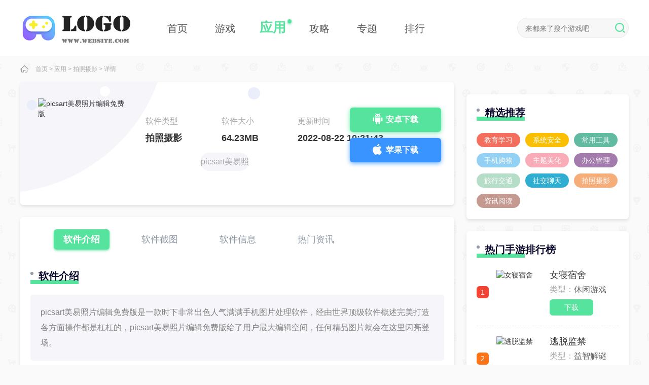

--- FILE ---
content_type: text/html
request_url: https://hellokrungthep.com/app/1409.html
body_size: 6095
content:
<!DOCTYPE html>
<html>
<head>
<meta charset="utf-8" />
<meta http-equiv="X-UA-Compatible" content="IE=edge,chrome=1" />
<title>picsart美易照片编辑免费版 - 3D网游</title>
<meta name="keywords" content="picsart,picsart美易照片编辑,picsart免费版" />
<meta name="description" content="picsart美易照片编辑免费版是一款时下非常出色人气满满手机图片处理软件，经由世界顶级软件概述完美打造各方面操作都是杠杠的，picsart美易照片编辑免费版给了用户最大编辑空间，任何精品图片就会在这里闪亮登场。" />
<link rel="shortcut icon" href="/favicon.ico" type="image/x-icon" />
<link type="text/css" rel="stylesheet" href="/skin/zhann/css/css.css" />
<script type="text/javascript" charset="utf-8" src="/skin/zhann/js/script_9.js" ></script>
<script type="text/javascript">
try {var urlhash = window.location.hash;if (!urlhash.match("fromapp"))
{if ((navigator.userAgent.match(/(iPhone|iPod|Android|ios|iPad)/i)))
{window.location="/";}}}
catch(err)
{
}
</script>
</head>
<body class="bodybg">

<header>
<div class="gr1200">
<a href="/" class="logo"><img src="/skin/zhann/images/logo.png" alt=""></a>
<ul>
<li><a href="https://hellokrungthep.com"><i></i><p>首页</p></a></li>
 <li class=""><a href="/game/"><i></i><p>游戏</p></a></li>
 <li class="current"><a href="/yyrj/"><i></i><p>应用</p></a></li>
 <li class=""><a href="/news/"><i></i><p>攻略</p></a></li>
<li><a href="/zt/"><i></i><p>专题</p></a></li>
<li><a href="/phb/"><i></i><p>排行</p></a></li>
</ul>
<div class="setbox">
<div class="info">
<form action="/e/search/index.php" method="post" target="_blank">
<input type="hidden" name="tbname" value="news">
<input type="hidden" name="show" value="title,newstext">
<input type="hidden" name="tempid" value="1"> 
<input type="text" name="keyboard" placeholder="来都来了搜个游戏吧">
<button class="uk-position-center-right"><span><i class="icon"></i></span></button>
</form>
</div>
</div>
</div>
</header>
<div class="local clearfix">
    <div class="gr1200">
        <div class="address"><i class="icon"></i><span><a href="/">首页</a>&nbsp;>&nbsp;<a href="/yyrj/">应用</a>&nbsp;>&nbsp;<a href="/yyrj/jxbc/">拍照摄影</a> &gt; 详情</span></div>
    </div>
  </div>
<div class="loadbox gr1200 clearfix">
    <div class="loadbox_l">
        <div class="load1 downbtn" id="1409" type="25">
            <img data-src="" src="https://www.dxiazai.com/d/file/pic/20220822/20220612092814875.png" alt="picsart美易照片编辑免费版">
            <div class="info">
                <h1></h1>
                <p><span>软件类型</span><span>软件大小</span><span>更新时间</span></p>
                <p><span>拍照摄影</span><span>64.23MB</span><span>2022-08-22 10:21:43</span></p>
                <p><a href="/tag/1866/" title="picsart" class="c1" target="_blank">picsart</a><a href="/tag/1867/" title="picsart美易照片编辑" class="c1" target="_blank">picsart美易照片编辑</a><a href="/tag/1868/" title="picsart免费版" class="c1" target="_blank">picsart免费版</a></p>
            </div>
<a href="https://www.baidu.com/s?wd=picsart美易照片编辑免费版" style="" target="_blank" rel="nofollow" class="and android"><i class="icon"></i>安卓下载</a>
<a href="https://www.baidu.com/s?wd=picsart美易照片编辑免费版" style="" target="_blank" rel="nofollow" class="ios"><i class="icon"></i>苹果下载</a>
                                  
                                                
        </div>

        <div class="load2">
            <p><span class="current js">软件介绍</span><span class="jt">软件截图</span><span class="xx">软件信息</span><span class="zx">热门资讯</span></p>

            <div class="gameDL2">
                <div class="grtit3">
                    <p>软件介绍</p>
                    <em></em>
                    <span></span>
                </div>
                <p>picsart美易照片编辑免费版是一款时下非常出色人气满满手机图片处理软件，经由世界顶级软件概述完美打造各方面操作都是杠杠的，picsart美易照片编辑免费版给了用户最大编辑空间，任何精品图片就会在这里闪亮登场。</p>
                
                <div class="cont">
<p class="introTit">picsart美易照片编辑免费版软件概述</p><p>它为初学者和专业人士提供了一套完整的绘图功能。一层一层，你可以想象任何颜色组合，完全可定制的画笔，独特的对称绘画功能和惊人的纹理刷发挥一些创造性的功能在你的指尖(或画笔)。</p><p style="text-align:center"><img alt="picsart美易照片编辑免费版" src="https://www.dxiazai.com/d/file/pic/20220822/20220612093032137.jpg" style="height:400px; width:225px" /></p><p class="introTit">picsart美易照片编辑免费版软件特色</p><p>全能的照片进行编辑系统功能可以支持剪切拉伸克隆等多样操作;<br />提供大量免费贴纸贴贴纸制作工具；<br />支持创意图片拼接复合有趣拼图效果哦！<br />创意摄影比赛，以获得更多的灵感，照片编辑哦。</p><p class="introTit">picsart美易照片编辑免费版软件延伸</p><p>作为全球开源的照片社区之一，这里有超过300万的免费编辑社区。<br />贴纸，包括中国文字+图案+灯光控制效果，可以进行随意使用。<br />只需通过几个方面简单的步骤，你就可以将自己的照片、插图或图片可以变成你的个人进行签名贴纸，并立即保存它们。</p><p style="text-align:center"><img alt="picsart美易照片编辑免费版" src="https://www.dxiazai.com/d/file/pic/20220822/20220612093050600.jpg" style="height:400px; width:225px" /></p><p class="introTit">picsart美易照片编辑免费版软件优势</p><p>照片编辑-照片过滤，拼贴，相框，贴纸，文本效果，剪贴艺术图形，裁剪，旋转，调整颜色和添加艺术效果。<br />神奇的效果-包括蜡纸，动画，素描，复古，水彩，霓虹灯，水粉，用过的纸，模糊，面部修复等。<br />绘画-许多绘画效果，如独特的艺术画笔和写作风格。</p><p class="introTit">picsart美易照片编辑免费版软件心得</p><p>这里有一个丰富的绘图材料，其绘图系统功能可与计算机上的绘图设计软件企业相媲美;<br />许多人用它来修复图纸，给你无穷无尽的图纸编辑灵感；<br />新的神奇人工智能效果可以把你的照片变成艺术。</p>               </div>
       
            </div>
        </div>
        <div class="load4">
            <div class="grtit3">
                <p>软件信息</p>
                <em></em>
                <span></span>
            </div>
            <!--<div class="feBaBtn"><i class="icon"></i>反馈</div>-->
            <ul>
                <li><p>软件版本</p><span> v19.5.56</span></li>
                <li><p>语言</p><span>简体中文</span></li>
                <li><p>大小</p><span>64.23MB</span></li>
            </ul>
        </div>
        <div class="load5 clearfix">
            <div class="grtit3">
                <p>编辑推荐</p>
                <em></em>
                <span></span>
            </div>
            <a href="/yyrj/jxbc/">更多<i class="icon"></i></a>
            <ul>
<li><a href="/app/1537.html"><img data-src="https://www.dxiazai.com/d/file/pic/20220822/20200415050552353.png" src="/skin/zhann/images/s.gif" alt="MIX滤镜大师"><p>MIX滤镜大师</p><span>下载</span></a></li>
<li><a href="/app/1585.html"><img data-src="https://www.dxiazai.com/d/file/pic/20220822/20200413053922381.png" src="/skin/zhann/images/s.gif" alt="剪映"><p>剪映</p><span>下载</span></a></li>
<li><a href="/app/1404.html"><img data-src="https://www.dxiazai.com/d/file/pic/20220822/20200602032448375.jpg" src="/skin/zhann/images/s.gif" alt="八角星app"><p>八角星app</p><span>下载</span></a></li>
<li><a href="/app/1472.html"><img data-src="https://www.dxiazai.com/d/file/pic/20220822/20220602111546866.png" src="/skin/zhann/images/s.gif" alt="ai换脸软件免费手机app"><p>ai换脸软件免费手机app</p><span>下载</span></a></li>
<li><a href="/app/1333.html"><img data-src="https://www.dxiazai.com/d/file/pic/20220822/20200417011837458.png" src="/skin/zhann/images/s.gif" alt="Quik"><p>Quik</p><span>下载</span></a></li>
<li><a href="/app/1557.html"><img data-src="https://www.dxiazai.com/d/file/pic/20220822/20200326012526368.png" src="/skin/zhann/images/s.gif" alt="相册管家"><p>相册管家</p><span>下载</span></a></li>
            </ul>
        </div>

        <div class="newde6">
            <div class="grtit3">
                <p>最新录入</p>
                <em></em>
                <span></span>
            </div>
            <a href="/yyrj/jxbc/">更多<i class="icon"></i></a>

            <ul>
<li><a href="/app/1650.html"><img data-src="https://www.dxiazai.com/d/file/pic/20220822/20200619014227121.jpg" src="/skin/zhann/images/s.gif" alt="优酷视频官网版"><p>优酷视频官网版</p><span>下载</span></a></li>
<li><a href="/app/1635.html"><img data-src="https://www.dxiazai.com/d/file/pic/20220822/20220218172141590.jpg" src="/skin/zhann/images/s.gif" alt="3dmax安卓最新版"><p>3dmax安卓最新版</p><span>下载</span></a></li>
<li><a href="/app/1640.html"><img data-src="https://www.dxiazai.com/d/file/pic/20220822/20220512114806193.jpg" src="/skin/zhann/images/s.gif" alt="看护家3.0安卓版"><p>看护家3.0安卓版</p><span>下载</span></a></li>
<li><a href="/app/1638.html"><img data-src="https://www.dxiazai.com/d/file/pic/20220822/20220512132018507.jpg" src="/skin/zhann/images/s.gif" alt="看护家监控摄像头app下载安装手机版"><p>看护家监控摄像头app下载安装手机版</p><span>下载</span></a></li>
<li><a href="/app/1611.html"><img data-src="https://www.dxiazai.com/d/file/pic/20220822/20200416022750930.png" src="/skin/zhann/images/s.gif" alt="酷狗直播"><p>酷狗直播</p><span>下载</span></a></li>
<li><a href="/app/1632.html"><img data-src="https://www.dxiazai.com/d/file/pic/20220822/20200407044323981.png" src="/skin/zhann/images/s.gif" alt="抖音短视频安卓版"><p>抖音短视频安卓版</p><span>下载</span></a></li>
            </ul>
        </div>
    </div>

<div class="loadbox_r">
        <div class="ztjx">
            <div class="grtit3">
                <p>精选推荐</p>
                <em></em>
                <span></span>
            </div>

            <ul>
 
                <li><a target="_blank" href="/yyrj/jyxx/" title=" 教育学习"> 教育学习</a></li>
 
                <li><a target="_blank" href="/yyrj/xtaq/" title="系统安全">系统安全</a></li>
 
                <li><a target="_blank" href="/yyrj/cygj/" title="常用工具">常用工具</a></li>
 
                <li><a target="_blank" href="/yyrj/sjgw/" title="手机购物">手机购物</a></li>
 
                <li><a target="_blank" href="/yyrj/ztmh/" title="主题美化">主题美化</a></li>
 
                <li><a target="_blank" href="/yyrj/bggl/" title="办公管理">办公管理</a></li>
 
                <li><a target="_blank" href="/yyrj/lxjt/" title="旅行交通">旅行交通</a></li>
 
                <li><a target="_blank" href="/yyrj/wlrj/" title="社交聊天">社交聊天</a></li>
 
                <li><a target="_blank" href="/yyrj/jxbc/" title="拍照摄影">拍照摄影</a></li>
 
                <li><a target="_blank" href="/yyrj/zxyd/" title="资讯阅读">资讯阅读</a></li>
            </ul>
        </div>
        <div class="ztrank">
            <div class="grtit3">
                <p>热门手游排行榜</p>
                <em></em>
                <span></span>
            </div>
            <ul class="tfBox">
                <li>
                    <div class="tBox">
                        <a href="/game/40.html" target="_blank" title="女寝宿舍">
                            <em>1</em>
                            <img data-src="" src="https://www.dxiazai.com/d/file/pic/2022082209/17133844um0k.png" alt="女寝宿舍">
                            <div class="info">
                                <p>女寝宿舍</p>
                                <p>类型：<span>休闲游戏</span></p>
                                <p>下载</p>
                            </div>
                        </a>
                    </div>
                    <div class="fBox hide">
                        <em>1</em>
                        <p>女寝宿舍</p>
                        <span>休闲游戏</span>
                    </div>
                </li>
                <li>
                    <div class="tBox">
                        <a href="/game/402.html" target="_blank" title="逃脱监禁">
                            <em>2</em>
                            <img data-src="" src="https://www.dxiazai.com/d/file/pic/2022082209/14164449cmbx.jpg" alt="逃脱监禁">
                            <div class="info">
                                <p>逃脱监禁</p>
                                <p>类型：<span>益智解谜</span></p>
                                <p>下载</p>
                            </div>
                        </a>
                    </div>
                    <div class="fBox hide">
                        <em>2</em>
                        <p>逃脱监禁</p>
                        <span>益智解谜</span>
                    </div>
                </li>
                <li>
                    <div class="tBox">
                        <a href="/game/1758.html" target="_blank" title="180S飞车">
                            <em>3</em>
                            <img data-src="" src="https://www.dxiazai.com/d/file/pic/20220822/1762462-20210805173304610bb050f18ea.png" alt="180S飞车">
                            <div class="info">
                                <p>180S飞车</p>
                                <p>类型：<span>网络游戏</span></p>
                                <p>下载</p>
                            </div>
                        </a>
                    </div>
                    <div class="fBox hide">
                        <em>3</em>
                        <p>180S飞车</p>
                        <span>网络游戏</span>
                    </div>
                </li>
                <li>
                    <div class="tBox">
                        <a href="/game/622.html" target="_blank" title="水晶庄园">
                            <em>4</em>
                            <img data-src="" src="https://www.dxiazai.com/d/file/pic/2022082210/191114074hvi.png" alt="水晶庄园">
                            <div class="info">
                                <p>水晶庄园</p>
                                <p>类型：<span>益智解谜</span></p>
                                <p>下载</p>
                            </div>
                        </a>
                    </div>
                    <div class="fBox hide">
                        <em>4</em>
                        <p>水晶庄园</p>
                        <span>益智解谜</span>
                    </div>
                </li>
                <li>
                    <div class="tBox">
                        <a href="/game/707.html" target="_blank" title="加查宇宙">
                            <em>5</em>
                            <img data-src="" src="https://www.dxiazai.com/d/file/pic/2022082210/15104333t5sh.png" alt="加查宇宙">
                            <div class="info">
                                <p>加查宇宙</p>
                                <p>类型：<span>益智解谜</span></p>
                                <p>下载</p>
                            </div>
                        </a>
                    </div>
                    <div class="fBox hide">
                        <em>5</em>
                        <p>加查宇宙</p>
                        <span>益智解谜</span>
                    </div>
                </li>
                <li>
                    <div class="tBox">
                        <a href="/game/585.html" target="_blank" title="最强大脑游戏库">
                            <em>6</em>
                            <img data-src="" src="https://www.dxiazai.com/d/file/pic/2022082209/21135338b51s.png" alt="最强大脑游戏库">
                            <div class="info">
                                <p>最强大脑游戏库</p>
                                <p>类型：<span>益智解谜</span></p>
                                <p>下载</p>
                            </div>
                        </a>
                    </div>
                    <div class="fBox hide">
                        <em>6</em>
                        <p>最强大脑游戏库</p>
                        <span>益智解谜</span>
                    </div>
                </li>
                <li>
                    <div class="tBox">
                        <a href="/game/1086.html" target="_blank" title="天下霸域Q版三国">
                            <em>7</em>
                            <img data-src="" src="https://www.dxiazai.com/d/file/pic/2022082210/210930584k4c.png" alt="天下霸域Q版三国">
                            <div class="info">
                                <p>天下霸域Q版三国</p>
                                <p>类型：<span>休闲游戏</span></p>
                                <p>下载</p>
                            </div>
                        </a>
                    </div>
                    <div class="fBox hide">
                        <em>7</em>
                        <p>天下霸域Q版三国</p>
                        <span>休闲游戏</span>
                    </div>
                </li>
                <li>
                    <div class="tBox">
                        <a href="/game/944.html" target="_blank" title="扮美酷走游戏">
                            <em>8</em>
                            <img data-src="" src="https://www.dxiazai.com/d/file/pic/2022082210/2816065355qo.jpg" alt="扮美酷走游戏">
                            <div class="info">
                                <p>扮美酷走游戏</p>
                                <p>类型：<span>益智解谜</span></p>
                                <p>下载</p>
                            </div>
                        </a>
                    </div>
                    <div class="fBox hide">
                        <em>8</em>
                        <p>扮美酷走游戏</p>
                        <span>益智解谜</span>
                    </div>
                </li>
                <li>
                    <div class="tBox">
                        <a href="/game/219.html" target="_blank" title="僵尸游戏：疾病的危险">
                            <em>9</em>
                            <img data-src="" src="https://www.dxiazai.com/d/file/pic/20220822/1620884355114410.png" alt="僵尸游戏：疾病的危险">
                            <div class="info">
                                <p>僵尸游戏：疾病的危险</p>
                                <p>类型：<span>冒险闯关</span></p>
                                <p>下载</p>
                            </div>
                        </a>
                    </div>
                    <div class="fBox hide">
                        <em>9</em>
                        <p>僵尸游戏：疾病的危险</p>
                        <span>冒险闯关</span>
                    </div>
                </li>
                <li>
                    <div class="tBox">
                        <a href="/game/1275.html" target="_blank" title="fnf加菲猫原版模组(fnf超多冷门模组)">
                            <em>10</em>
                            <img data-src="" src="https://www.dxiazai.com/d/file/pic/2022082210/281131195mx5.jpg" alt="fnf加菲猫原版模组(fnf超多冷门模组)">
                            <div class="info">
                                <p>fnf加菲猫原版模组(fnf超多冷门模组)</p>
                                <p>类型：<span>舞蹈音乐</span></p>
                                <p>下载</p>
                            </div>
                        </a>
                    </div>
                    <div class="fBox hide">
                        <em>10</em>
                        <p>fnf加菲猫原版模组(fnf超多冷门模组)</p>
                        <span>舞蹈音乐</span>
                    </div>
                </li>
            </ul>
        </div>
        <div class="ztzx">
            <div class="grtit3">
                <p>热门资讯</p>
                <em></em>
                <span></span>
            </div>
            <a href="/news/">更多<i class="icon"></i></a>

            <ul>
<li><a href="/article/66.html" target="_blank" title="原神浮生石片有什么用"><p>原神浮生石片有什么用</p><span>08-22</span></a></li>
<li><a href="/article/309.html" target="_blank" title="原神可莉要元素精通吗(原神可莉武器推荐)"><p>原神可莉要元素精通吗(原神可莉武器推荐)</p><span>08-22</span></a></li>
<li><a href="/article/86.html" target="_blank" title="奥拉星潮牌盲盒机在哪(银潮牌活塞式空压机)"><p>奥拉星潮牌盲盒机在哪(银潮牌活塞式空压机)</p><span>08-22</span></a></li>
<li><a href="/article/648.html" target="_blank" title="帝王上阵有讲究？这是《空岛幻想》的布阵指南~"><p>帝王上阵有讲究？这是《空岛幻想》的布阵指南~</p><span>08-22</span></a></li>
<li><a href="/article/181.html" target="_blank" title="原神赛诺是男是女 新角色性别介绍"><p>原神赛诺是男是女 新角色性别介绍</p><span>08-22</span></a></li>
<li><a href="/article/319.html" target="_blank" title="原神四风原典适合谁带 是谁的专属武器"><p>原神四风原典适合谁带 是谁的专属武器</p><span>08-22</span></a></li>
<li><a href="/article/170.html" target="_blank" title="王者荣耀snk英雄哪个值得入手 SNK英雄强度排行"><p>王者荣耀snk英雄哪个值得入手 SNK英雄强度排行</p><span>08-22</span></a></li>
<li><a href="/article/701.html" target="_blank" title="封龙战纪好玩吗？最新游戏评测解析(封龙战纪攻略)"><p>封龙战纪好玩吗？最新游戏评测解析(封龙战纪攻略)</p><span>08-22</span></a></li>
<li><a href="/article/55.html" target="_blank" title="和平精英在哪里练枪(和平精英在哪里练枪最快)"><p>和平精英在哪里练枪(和平精英在哪里练枪最快)</p><span>08-22</span></a></li>
<li><a href="/article/764.html" target="_blank" title="云顶之弈巨岩龙羁绊效果是什么 云顶之弈S7.5新羁绊巨岩龙效果介绍"><p>云顶之弈巨岩龙羁绊效果是什么 云顶之弈S7.5新羁绊巨岩龙效果介绍</p><span>08-26</span></a></li>
            </ul>
        </div>
    </div>
  </div>
<div class="gLog hide">

</div>
<footer>
      <p>本站所有软件来自互联网，版权归原著所有。如有侵权，敬请来信告知，我们将及时撤销。</p>  
    <p>© Copyright © 2012-2023 3D网游 All Rights Reserved </p> 
 </footer>
	
<script src="/skin/zhann/js/jquery1.9.1.min.js" type="text/javascript" charset="utf-8"></script>
<script src="/skin/zhann/js/swiper.min.js"></script>
<script src="/skin/zhann/js/index.js" type="text/javascript" charset="utf-8"></script>
<script id="lazy">
    function __lazyLoadImageCallback() {
        function e(t, e) {
            for (var a = 0; a < t.length; a++) e(t[a]);
        }
        var t = document.querySelectorAll("img[data-src]"),
            a = document.querySelectorAll("[data-background-image]");
        if ("IntersectionObserver" in window) {
            var n = new IntersectionObserver(function (t, r) {
                e(t, function (t) {
                    if (t.isIntersecting) {
                        var e = t.target,
                            a = e.getAttribute("data-src"),
                            n = e.getAttribute("data-background-image");
                        a ? ((e.src = a), e.setAttribute("data-src", "")) : ((e.style.backgroundImage = n), e.setAttribute("data-background-image", "")), r.unobserve(e);
                    }
                });
            });
            e(t, function (t) {
                n.observe(t);
            }),
                e(a, function (t) {
                    n.observe(t);
                });
        } else
            e(t, function (t) {
                (t.src = t.getAttribute("data-src")), t.setAttribute("data-src", "");
            }),
                e(a, function (t) {
                    (t.style.backgroundImage = t.getAttribute( "data-background-image" )), t.setAttribute("data-background-image", "");
                });
    }
    document.addEventListener ? document.addEventListener("DOMContentLoaded", __lazyLoadImageCallback) : setTimeout(__lazyLoadImageCallback, 1);
</script>



</body>
</html>


--- FILE ---
content_type: text/css
request_url: https://hellokrungthep.com/skin/zhann/css/css.css
body_size: 21528
content:
body, div, dl, dt, dd, ul, ol, li, h1, h2, h3, h4, h5, h6, pre, code, form, fieldset, legend, input, button, textarea, p, blockquote, th, td { margin: 0px; padding: 0px; }fieldset, img { border: 0px; }:focus { outline: 0px; }address, caption, cite, code, dfn, em, th, var, optgroup { font-style: normal; font-weight: normal; }h1, h2, h3, h4, h5, h6 { font-size: 100%; font-weight: normal; }abbr, acronym { border: 0px; font-variant: normal; }input, button, textarea, select, optgroup, option { font-family: inherit; font-size: inherit; font-style: inherit; font-weight: inherit; }code, kbd, samp, tt { font-size: 100%; }input, button, textarea, select { }body { line-height: 1.5; }ol, ul { list-style: none; }table { border-collapse: collapse; border-spacing: 0px; }caption, th { text-align: left; }sup, sub { font-size: 100%; vertical-align: baseline; }:link, :visited, ins { text-decoration: none; }blockquote, q { quotes: none; }blockquote::before, blockquote::after, q::before, q::after { content: none; }
* { margin: 0px; padding: 0px; }body, html { overflow: hidden auto; }.clearfix { margin-right: auto; margin-left: auto; }.clearfix::before, .clearfix::after { display: table; content: ""; line-height: 0; }.clearfix::after { clear: both; }b, em, i { font-style: normal; font-weight: normal; }
body { margin: 0px; font-family: "Microsoft Yahei", Arial, Tahoma, Helvetica, SimSun, "Hiragino Sans GB", sans-serif; font-size: 14px; line-height: 20px; color: rgb(51, 51, 51); position: relative; }html, body { width: 100%; min-width: 1200px; margin: 0px auto; overflow-x: hidden; min-height: 1000px; }button, input, select, textarea, th { background: rgb(255, 255, 255); font-size: 12px; line-height: 1.5em; font-family: "Microsoft Yahei", Arial, Tahoma, Helvetica, SimSun, "Hiragino Sans GB", sans-serif; }
a { color: rgb(51, 51, 51); text-decoration: none; }
a:hover, a:focus { transition: color 150ms ease-in 0ms, background-color 150ms ease-in 150ms; }a:hover { color: #56e39d; }
.rotate360:hover { transform: rotate(360deg); }.rotate360 { transition: all 0.3s ease-in-out 0s; }
.cx { overflow: hidden; }.fl { float: left; }.fr { float: right; }
.h20 { width: 100%; height: 20px; }
.hide { display: none; }
a,a img { cursor: pointer; }
img { vertical-align: top; border: 0px; }
.bg { background-color: rgb(255, 255, 255); }
.icon { background: url("../images/icon.png") 0% 0% / 800px 800px no-repeat; display: inline-block; }
.gr1200 { width: 1200px; margin: 0px auto; }
.bodybg{background:#fafafa url(../images/bg.png) top center;}
.mr0 { margin-left: 0px !important; margin-right: 0px !important; }
header { height: 110px; background: #fff;}
header .logo {width: 220px;height: 66px;display: block;float: left;margin: 22px 0px 0px 0px;}
header ul {margin-left: 64px;float: left;}
header ul li {float: left;position: relative;border-bottom-left-radius: 24px;border-bottom-right-radius: 24px;margin-right: 42px;position: relative; z-index: 2;}
header ul li a { font-size: 18px; color: rgb(153, 153, 153); text-align: center; display: block;  height: 100%; width: 100%; }
header ul li p { display: inline-block; font-size: 20px; color: #535353; line-height: 20px; margin-top: 46px; width: 52px;white-space: nowrap;}
header ul li.current{margin-right: 40px;}
header ul li.current a, header ul li:hover a { color: #56e39d;font-size: 26px; }
header ul li.current p, header ul li:hover p {color: #56e39d;font-size: 26px;font-weight: 600;margin-top: 44px;}
header ul li.current i,header ul li:hover i  {width: 8px;height: 8px;position: absolute;top: 38px;left: 105%;border-radius: 4px;background: #56e39d;box-shadow: 0 2px 4px rgba(86,227,157,.8);}

.setbox { width: 218px; height: 38px; background: #f7f7f7; float: right; margin-top: 35px; border-radius: 20px; border: 1px solid rgb(232, 232, 232); }
.setbox span {width: 38px;height: 38px;border-radius: 20px;display: inline-block;float: right;cursor: pointer;}
.setbox span i {width: 20px;height: 20px;vertical-align: middle;float: right;margin-top: 22px;background-position: 0px 0px;}
.setbox input {height: 100%;
    background: transparent;
    text-indent: 15px;
    border: none;
    line-height: 40px;
    border-radius: 20px;
    font-size: 14px;}
footer { width: 100%; height: 130px; color: rgb(153, 153, 153); font-size: 14px; background-color: rgb(20, 20, 20); text-align: center; padding-top: 30px; }
footer p { color: rgb(153, 153, 153); font-weight: 400; margin-top: 20px; }
footer p a { color: rgb(153, 153, 153); margin: 0px 10px; font-weight: 400; }
footer p:nth-child(2) { color: rgb(102, 102, 102); }
footer p:nth-child(3) { margin-top: 10px; color: rgb(102, 102, 102) !important; }
footer p:nth-child(3) a { color: rgb(102, 102, 102); }
footer p:nth-child(3) a:hover { color: rgb(255, 186, 37); }
footer p:nth-of-type(2) a { margin: 0px; }

/* index */
.in_top{height: 380px;background: url(../images/indextopbg.png) no-repeat center;overflow: hidden;position: relative;}
.in_top .list{position: relative;height: 378px;overflow: hidden;}
.in_top ul{position: absolute;margin-top: 30px;}
.in_top ul li{width: 220px;height: 320px;display: block;float: left;border-radius: 10px;position: relative;margin-right: 25px;/* overflow: hidden; */}
.in_top ul li:nth-last-child(1){margin-right: 0;}
.in_top ul li img{width: 220px;height: 320px;display: block;border-radius: 10px;object-fit: cover;}
.in_top ul li a:nth-child(2){position: absolute;bottom: -320px;left: 0;height: 0;width: 100%;background: -webkit-linear-gradient(top, rgba(0, 0, 0, 0), rgb(0, 0, 0,0.8));border-radius: 10px;}
.in_top ul li .info{height: 0;width: 220px;border-radius: 10px;}
.in_top ul li:hover a:nth-child(2){height: 320px;bottom: 0;transition: all .3s linear;-webkit-transition: all .3s linear;transition: all .3s linear;height: 100%;}
.in_top ul li .info p:nth-child(1){font-size: 24px;color: #fff;text-align: center;line-height: 24px;white-space: nowrap;margin-top: 32px;}
.in_top ul li .info p:nth-child(2){margin: 0 auto;text-align: center;margin-top: 20px;}
.in_top ul li .info p:nth-child(2) span{font-size: 12px;color: #fff;text-align: center;display: inline-block;padding: 0 12px;border: 1px solid #fff;line-height: 24px;border-radius: 12px;margin-right: 10px;}
.in_top ul li .info p:nth-child(3){font-size: 12px;color: #fff;line-height: 24px;margin: 16px 24px;height: 138px;overflow: hidden;display: -webkit-box;-webkit-box-orient: vertical;-webkit-line-clamp: 5;} 
.in_top ul li .info em{position: absolute;bottom: 0;display: block;height: 48px;width: 220px;background: #56e39d;font-size: 20px;text-align: center;line-height: 48px;color: #fff;box-shadow: 0 3px 25px rgba(86,227,157,.8);border-bottom-left-radius: 10px;border-bottom-right-radius: 10px;}

.lrsub {position: absolute;left: 0;top: 154px;width: 100%;}
.lrsub i:nth-child(1) {width: 26px;height: 73px;display: inline-block;background-position: -57px  0;cursor: pointer;position: absolute;left: 15%;}
.lrsub i:nth-child(1):hover { background-position: -28px 0 !important; width: 29px;height: 80px;left: 15%;margin-top: -7px;}
.lrsub i:nth-child(1):active{ background-position: -82px 0 !important;  width: 29px;height: 80px;left: 15%;margin-top: -7px;}
.lrsub i:nth-child(2) {width: 26px;height: 73px;display: inline-block;background-position: -145px 0px;cursor: pointer;position: absolute;right: 15%;}
.lrsub i:nth-child(2):hover { background-position: -174px -0 !important;  width: 36px;height: 80px;right: 14.5%;margin-top: -7px;}
.lrsub i:nth-child(2):active{ background-position: -115px 0 !important;  width: 29px;height: 80px;right: 14.8%;margin-top: -7px;}

.in_hot{height: 246px;background: #fff;margin-top: 28px;overflow: hidden;box-shadow: rgba(0, 0, 0, 0.1) 0px 3px 6px 0px;border-radius: 8px;}
.in_hot .ihot_t{padding: 24px 20px 0;}
.in_hot .ihot_t ul{overflow: hidden;}
.in_hot .ihot_t ul li{float: left;margin-right: 30px;}
.in_hot .ihot_t ul li:nth-last-child(1){margin-right: 0;}
.in_hot .ihot_t ul li img{width: 88px;height: 88px;display: block;border-radius: 24px;}
.in_hot .ihot_t ul li:hover img{opacity: .8;}
.in_hot .ihot_t ul li p{width: 88px;white-space: nowrap;overflow: hidden;font-size: 18px;color: #333333;text-align: center;line-height: 20px;margin-top: 14px;}
.in_hot .ihot_t ul li:hover p{color:#56e39d;}

.ihot_b {width:1168px;margin: auto;overflow: hidden;max-height: 155px;padding-top: 17px;}
.ihot_b li{width: 100%;height: 28px;line-height: 28px;color: #dee0e7;margin-bottom: 10px;overflow: hidden;white-space:nowrap;}
.ihot_b li span{display: inline-block;width: 60px;height: 26px; color: #f4f4f5;font-size: 14px;background-color: #66b0ff;text-align: center;border-radius: 13px;margin-right: 6px;font-weight: 600;line-height: 26px;}
.ihot_b li:nth-child(1) span{background: #ee6767;}
.ihot_b li a{color: #666666;font-size: 16px;margin: 0 10px;}
.ihot_b li a:hover{color:#56e39d;}

.in_banner{margin-top: 26px;}
.inban { width: 390px; height: 340px; position: relative; float: left; overflow: hidden; border-radius: 6px;}
.inban ul { position: relative; overflow: hidden; }
.inban li { width: 390px; height: 340px; float: left; position: relative; overflow: hidden; border-radius: 6px; }
.inban li img { width: 390px; height: 340px; object-fit: cover;}
.inban .text {position: absolute;left: 0px;bottom: 0px;font-size: 14px;color: rgb(255, 255, 255);background: -webkit-linear-gradient(top, rgba(0, 0, 0, 0), rgba(0, 0, 0, 0.8));display: block;width: 350px;padding: 106px 20px 14px;white-space: nowrap;overflow: hidden;border-radius: 10px;}
:root .inban .text { filter: none; }
.inban .text span { white-space: nowrap; overflow: hidden; text-overflow: ellipsis; display: inline-block; width: 335px; }
.inban .dot {width: 30px;position: absolute;bottom: 18px;right: 5px;overflow: hidden;}
.inban .dot div { padding-right: 5px; float: right; }
.inban .dot i { display: block; width: 8px; height: 8px; overflow: hidden; margin: 5px 4px 0px 0px; background-color: rgb(153, 153, 153); float: left; cursor: pointer; }
.inban .dot i.current { background: #56e39d; }

.inban_c{float: left;margin-left: 20px;background: #fff;width: 460px;height: 340px;border-radius: 6px;box-shadow: rgba(0, 0, 0, 0.1) 0px 3px 6px 0px;}
.inban_c .intab{background: url(../images/indextabbg.png) no-repeat;height: 48px;width: 460px;}
.inban_c .intab span{display: inline-block;width: 33.33%;text-align: center;font-size: 18px;color: #1a1a1a;line-height: 48px;float: left;cursor: pointer;position: relative;}
.inban_c .intab span.current em,.inban_c .intab span:hover em{display: block;width: 58px;height: 4px;background: #56e39d;border-radius: 2px;position: absolute;bottom: 3px;left: 48px;}
.inban_c .intab span.current,.inban_c .intab span:hover{font-weight: 600;font-size: 20px;}

.inban_c .txt_box{text-align: center;padding-bottom: 10px;overflow: hidden;margin-top: 20px;}
.inban_c .txt_box div{margin-bottom: 2px;}
.inban_c .txt_box h4,.index2_two .txt_box p{overflow: hidden;white-space: nowrap;}
.inban_c .txt_box h4 a{font-size: 20px;color: #ff2317;font-weight: bold;line-height: 32px;}
.inban_c .txt_box h4 a:hover{color: #56e39d;}
.inban_c .txt_box p{width: 90%;margin: auto;white-space: nowrap;overflow: hidden;}
.inban_c .txt_box p a{font-size: 12px;color: #666;line-height: 25px;max-width: 80%;overflow: hidden;}
.inban_c .txt_box p a:hover{color: #56e39d;}
.inban_c .txt_box p em{color: #dcdcdc;margin: 0 5px;}

.inban_c ul{margin: 10px 20px 0;border-top: 1px dashed #dcdcdc;padding-top: 10px;}
.inban_c ul li{height: 36px;overflow: hidden;white-space: nowrap;line-height: 36px;}
.inban_c ul li p{font-size: 16px;color: #4c4c4c;float: left;line-height: 36px;width: 370px;white-space: nowrap;text-overflow: ellipsis;overflow: hidden;}
.inban_c ul li:hover p{color: #56e39d;}
.inban_c ul li span{font-size: 14px;color: #999999;float: right;line-height: 36px;}

.inban_r{float: left;margin-left: 20px;background: #fff;width: 310px;height: 332px;border-radius: 6px;padding-top: 8px;box-shadow: rgba(0, 0, 0, 0.1) 0px 3px 6px 0px;}
.grtit1{margin: 0 20px;position: relative;}
.grtit1 p{font-size: 18px;color: #1a1a1a;line-height: 40px;font-weight: 600;border-bottom: 2px solid #eeeeee;position: relative;}
.grtit1 p span{position: absolute;bottom: -15px;left: 0;}
.grtit1 p span em{display: inline-block;width: 65px;height: 2px;background: #56e39d;}
.grtit1 p span i{width: 14px;height: 2px;display: inline-block;background-position: 0 -24px;}
.grtit1>em{font-size: 14px;color: #333333;position: absolute;right: 0;top: 14px;}
.grtit1>em span{font-size: 14px;font-weight: 600;color: #56e39d;margin: 0 3px;}

.inban_r .box{overflow: hidden;margin: 18px 20px 0;}
.inban_r .box img{width: 80px;height: 80px;display: block;border-radius: 20px;float: left;}
.inban_r .box .info{float: left;margin-left: 20px;width: 170px;height: 80px;}
.inban_r .box .info a{font-size: 16px;color: #1a1a1a;line-height: 18px;white-space: nowrap;overflow: hidden;margin-top: 7px;display: block;}
.inban_r .box .info a:hover{color: #56e39d;}
.inban_r .box .info p{font-size: 14px;color: #808080;line-height: 16px;margin-top: 8px;}
.inban_r .box .info p:nth-child(2){margin-top: 12px;}
.inban_r .box .info p span{font-size: 14px;color: #333;line-height: 16px;}
.inban_r .box>p{font-size: 14px;color: #808080;line-height: 24px;overflow: hidden;display: -webkit-box;-webkit-box-orient: vertical;-webkit-line-clamp: 2;float: left;margin-top: 10px;}

.inban_r .box2{overflow: hidden;margin: 14px 20px 0;}
.inban_r .box2 a{display: inline-block;float: left;margin-right: 18px;}
.inban_r .box2 a:nth-last-child(1){margin-right: 0;}
.inban_r .box2 a img{width: 78px;height: 78px;display: block;border-radius: 16px;}
.inban_r .box2 a p{font-size: 16px;color: #333333;line-height: 18px;margin-top: 8px;text-align: center;width: 78px;white-space: nowrap;overflow: hidden;}
.inban_r .box2 a:hover p{color: #56e39d;}

.in_class{height: 110px;background: #fff;box-shadow: rgba(0, 0, 0, 0.1) 0px 3px 6px 0px;margin: 24px auto;padding: 0 20px;width: 1160px;border-radius: 6px;}
.in_class ul{overflow: hidden;}
.in_class ul li{width: 65px;float: left;height: 110px;margin-right: 26px;}
.in_class ul li:nth-last-child(1){margin-right: 0;}
.in_class ul li span{width: 40px;height: 40px;display: block;border-radius: 20px;background: #788cf0;margin: 22px auto 0;box-shadow: rgba(120, 140, 240, .6) 0px 4px 10px 0px;}
.in_class ul li span i{width: 18px;height: 18px;display: inline-block;background-position: -5px -81px;margin-top: 11px;margin-left: 11px;}
.in_class ul li p{font-size: 16px;color: #666666;line-height: 16px;text-align: center;margin-top: 10px;}
.in_class ul li:hover p{color: #56e39d;}
.in_class ul li:hover span{background: #56e39d !important;box-shadow: rgba(86, 227, 157, .6) 0px 4px 10px 0px !important;}
.in_class ul li:nth-child(2) span i{background-position: -29px -81px;}
.in_class ul li:nth-child(3) span i{background-position: -52px -81px;}
.in_class ul li:nth-child(4) span i{background-position: -75px -81px;}
.in_class ul li:nth-child(5) span i{background-position: -96px -81px;}
.in_class ul li:nth-child(6) span i{background-position: -117px -81px;width: 20px;}
.in_class ul li:nth-child(7) span i{background-position: -140px -81px;width: 20px;}
.in_class ul li:nth-child(8) span i{background-position: -165px -81px;}
.in_class ul li:nth-child(9) span i{background-position: -186px -81px;}
.in_class ul li:nth-child(10) span i{background-position: -209px -80px;width: 22px;margin-left: 9px;}
.in_class ul li:nth-child(11) span i{background-position: -234px -81px;}
.in_class ul li:nth-child(12) span i{background-position: -257px -81px;}
.in_class ul li:nth-child(13) span i{background-position: -280px -81px;width: 20px;}

.in_class ul li:nth-child(2) span{background: #66d154;box-shadow: rgba(102, 209, 84, .6) 0px 4px 10px 0px;}
.in_class ul li:nth-child(3) span{background: #ff9b2c;box-shadow: rgba(255, 155, 44, .6) 0px 4px 10px 0px;}
.in_class ul li:nth-child(4) span{background: #3ebfc9;box-shadow: rgba(62, 191, 201, .6) 0px 4px 10px 0px;}
.in_class ul li:nth-child(5) span{background: #f6b37f;box-shadow: rgba(246, 179, 127, .6) 0px 4px 10px 0px;}
.in_class ul li:nth-child(6) span{background: #fa7896;box-shadow: rgba(250, 120, 150, .6) 0px 4px 10px 0px;}
.in_class ul li:nth-child(7) span{background: #e9cd6c;box-shadow: rgba(233, 205, 108, .6) 0px 4px 10px 0px;}
.in_class ul li:nth-child(8) span{background: #00a0e9;box-shadow: rgba(0, 160, 233, .6) 0px 4px 10px 0px;}
.in_class ul li:nth-child(9) span{background: #ff5757;box-shadow: rgba(255, 87, 87, .6) 0px 4px 10px 0px;}
.in_class ul li:nth-child(10) span{background: #f2a0df;box-shadow: rgba(242, 160, 223, .6) 0px 4px 10px 0px;}
.in_class ul li:nth-child(11) span{background: #26c472;box-shadow: rgba(38, 196, 114, .6) 0px 4px 10px 0px;}
.in_class ul li:nth-child(12) span{background: #fa704d;box-shadow: rgba(250, 112, 77, .6) 0px 4px 10px 0px;}
.in_class ul li:nth-child(13) span{background: #b27cda;box-shadow: rgba(178, 124, 218, .6) 0px 4px 10px 0px;}

.indexgame{background: #fff;border-radius: 6px;box-shadow: rgba(0, 0, 0, 0.1) 0px 3px 6px 0px;overflow: hidden;padding-bottom: 5px;}
.indexgame .game_l{width: 848px;margin: 0 20px;float: left;}
.indexgame .game_l>p{background: url(../images/indextitbg.png) no-repeat;height: 22px;margin-top: 27px;text-align: center;}
.indexgame .game_l>p span{font-size: 20px;color: #8f99a5;margin-right: 50px;cursor: pointer;position: relative;}
.indexgame .game_l>p span:nth-child(2){margin-right: 0;}
.indexgame .game_l>p span.current,.indexgame .game_l>p span:hover{font-weight: 600;color: #56e39d;}
.indexgame .game_l>p span.current em,.indexgame .game_l>p span:hover em{width: 40px;height: 4px;display: block;position: absolute;background: #56e39d;border-radius: 4px;left: 20px;bottom: -6px;}
.indexgame .game_l ul{margin-top: 32px;}
.indexgame .game_l ul li{float: left;margin-bottom: 20px;margin-right: 37px;}
.indexgame .game_l ul li:nth-child(6n){margin-right: 0;}
.indexgame .game_l ul li img{width: 110px;height: 110px;border-radius: 26px;display: block;}
.indexgame .game_l ul li p:nth-child(2){font-size: 16px;color: #333;line-height: 18px;text-align: center;white-space: nowrap;overflow: hidden;width: 110px;margin-top: 11px;}
.indexgame .game_l ul li p:nth-child(3){font-size: 14px;color: #8f99a5;line-height: 16px;text-align: center;white-space: nowrap;overflow: hidden;width: 110px;margin-top: 8px;}
.indexgame .game_l ul li:hover img{opacity: .8;}
.indexgame .game_l ul li:hover p:nth-child(2){color: #56e39d;}

.indexgame .game_r{width: 290px;margin-left: 4px;float: left;}
.indexgame .game_r img{height: 584px;width: 290px;display: block;border-radius: 12px;margin-top: 24px;}

.indexzt{height: 238px;background: #fff;border-radius: 6px;box-shadow: rgba(0, 0, 0, 0.1) 0px 3px 6px 0px;margin-top: 24px;margin-bottom: 24px;overflow: hidden;position: relative;}
.indexzt .hotbox{position: relative;overflow: hidden;margin: 0 20px;}
.indexzt ul{position: relative;}
.indexzt ul li{margin-right: 14px;position: relative;box-shadow: rgba(0, 0, 0, 0.2) 0px 10px 30px 0px;width: 280px;height: 140px;overflow: hidden;float: left;}
.indexzt ul li:nth-last-child(1){margin-right: 0;}
.indexzt ul li img{width: 280px;height: 140px;display: block;}
.indexzt ul li .info{width: 280px;height: 140px;background: -webkit-linear-gradient(top, rgba(0, 0, 0, 0), rgba(0, 0, 0, 0.74));box-shadow: rgba(0, 0, 0, 0.2) 1px 10px 30px 0px;position: absolute;left: 0px;bottom: 0px;z-index: 3;}
.indexzt ul li p{display: block;color: rgb(255, 255, 255);font-size: 18px;margin: 58px 10px 0px;white-space: nowrap;overflow: hidden;text-align: center;font-weight: 600;}
.indexzt ul li span{font-size: 14px;color: #fff;display: block;margin-top: 8px;text-align: center;}
.indexzt ul li:hover em{width: 280px;height: 62px;background: rgba(0, 0, 0, .4);display: block;position: absolute;top: 40px;left: 0;}
.indexzt ul li:hover p{margin-top: 47px;font-size: 24px;line-height: 24px;}

.grtit2{margin: 15px 20px 22px;}
.grtit2 p{font-size: 24px;font-weight: 600;}
.grtit2 p i{width: 45px;height: 36px;display: inline-block;background-position: -4px -113px;vertical-align: sub;margin-right: 10px;}

.lrsub2 { height: 32px;position: absolute;top: 20px;right: 22px;}
.lrsub2 span{width: 97px;height: 32px;margin-right: 16px;font-size: 14px;color: #999999;background: #f0f0f0;display: inline-block;cursor: pointer;line-height: 32px;}
.lrsub2 span:hover{background: #ebfff5;color: #56e39d;}
.lrsub2 span:nth-child(1){border-top-left-radius: 16px;border-bottom-left-radius: 16px;}
.lrsub2 span:nth-child(2){border-top-right-radius: 16px;border-bottom-right-radius: 16px;margin-right: 0;padding-left: 10px;width: 87px;}
.lrsub2 span i{vertical-align: middle;}
.lrsub2 span:nth-child(1) i { width: 36px; height: 32px; display: inline-block; background-position: -215px -113px; margin-right: 10px; cursor: pointer; }
.lrsub2 span:nth-child(1):hover i{ background-position: -125px -113px !important; }
.lrsub2 span:nth-child(2) i { width: 36px; height: 32px; display: inline-block; background-position: -260px -113px; cursor: pointer;margin-left: 9px;}
.lrsub2 span:nth-child(2):hover i{ background-position: -171px -113px !important; }

.indexztapp{height: 238px;background: #fff;border-radius: 6px;box-shadow: rgba(0, 0, 0, 0.1) 0px 3px 6px 0px;margin-top: 24px;margin-bottom: 24px;overflow: hidden;position: relative;}
.indexztapp .hotbox2{position: relative;overflow: hidden;margin: 0 20px;}
.indexztapp ul{position: relative;}
.indexztapp ul li{margin-right: 14px;position: relative;box-shadow: rgba(0, 0, 0, 0.2) 0px 10px 30px 0px;width: 280px;height: 140px;overflow: hidden;float: left;}
.indexztapp ul li:nth-last-child(1){margin-right: 0;}
.indexztapp ul li img{width: 280px;height: 140px;display: block;}
.indexztapp ul li .info{width: 280px;height: 140px;background: -webkit-linear-gradient(top, rgba(0, 0, 0, 0), rgba(0, 0, 0, 0.74));box-shadow: rgba(0, 0, 0, 0.2) 1px 10px 30px 0px;position: absolute;left: 0px;bottom: 0px;z-index: 3;}
.indexztapp ul li p{display: block;color: rgb(255, 255, 255);font-size: 18px;margin: 58px 10px 0px;white-space: nowrap;overflow: hidden;text-align: center;font-weight: 600;}
.indexztapp ul li span{font-size: 14px;color: #fff;display: block;margin-top: 8px;text-align: center;}
.indexztapp ul li:hover em{width: 280px;height: 62px;background: rgba(0, 0, 0, .4);display: block;position: absolute;top: 40px;left: 0;}
.indexztapp ul li:hover p{margin-top: 47px;font-size: 24px;line-height: 24px;}


.indexztapp .grtit2 p i{background-position: -62px -113px;}

.lrsub3 { height: 32px;position: absolute;top: 20px;right: 22px;}
.lrsub3 span{width: 97px;height: 32px;margin-right: 16px;font-size: 14px;color: #999999;background: #f0f0f0;display: inline-block;cursor: pointer;line-height: 32px;}
.lrsub3 span:hover{background: #ebfff5;color: #56e39d;}
.lrsub3 span:nth-child(1){border-top-left-radius: 16px;border-bottom-left-radius: 16px;}
.lrsub3 span:nth-child(2){border-top-right-radius: 16px;border-bottom-right-radius: 16px;margin-right: 0;padding-left: 10px;width: 87px;}
.lrsub3 span i{vertical-align: middle;}
.lrsub3 span:nth-child(1) i { width: 36px; height: 32px; display: inline-block; background-position: -215px -113px; margin-right: 10px; cursor: pointer; }
.lrsub3 span:nth-child(1):hover i{ background-position: -125px -113px !important; }
.lrsub3 span:nth-child(2) i { width: 36px; height: 32px; display: inline-block; background-position: -260px -113px; cursor: pointer;margin-left: 9px;}
.lrsub3 span:nth-child(2):hover i{ background-position: -171px -113px !important; }

.indexrank{background: url(../images/indexrankbg.png) no-repeat;width: 100%;height: 840px;}
.irankbox{overflow: hidden;display: flex;}
.irankbox .rankbox{background: url(../images/grirank.png) no-repeat;width: 380px;height: 613px;margin-top: 198px;overflow: hidden;margin-right: 30px;}
.irankbox .rankbox:nth-last-child(1){margin-right: 0;}
.irankbox .rankbox>p{display: block;width: 264px;position: relative;margin-top: 32px;margin-left: 56px;height: 60px;}
.irankbox .rankbox>p i{background-position: -4px -158px;width: 264px;height: 60px;position: absolute;left: 0;top: 0;}
.irankbox .rankbox:nth-child(2)>p i{background-position: -4px -228px;}
.irankbox .rankbox:nth-child(3)>p i{background-position: -4px -296px;}
.irankbox .rankbox>p span{position: absolute;z-index: 3;text-align: center;font-size: 24px;color: #fff;line-height: 24px;width: 264px;display: block;font-weight: 600;margin-top: 8px;}

.irankbox .info1{overflow: hidden;}
.irankbox .info1 a{float: left;margin-top: 60px;position: relative;}
.irankbox .info1 a i{position: absolute;top: -10px;left: -14px;}
.irankbox .info1 a:nth-child(1){margin-left: 30px;}
.irankbox .info1 a:nth-child(1) i{width: 28px;height: 24px;display: inline-block;background-position: -264px -16px;}
.irankbox .info1 a:nth-child(2){margin: 50px 42px 0 40px;} 
.irankbox .info1 a:nth-child(2) i{width: 38px;height: 34px;display: inline-block;background-position: -219px -16px;top: -16px;}
.irankbox .info1 a:nth-child(2) p{margin-top: 16px;}
.irankbox .info1 a:nth-child(2) img{width: 88px;height: 88px;}
.irankbox .info1 a:nth-child(3){margin-right: 20px;}
.irankbox .info1 a:nth-child(3) i{width: 28px;height: 24px;display: inline-block;background-position: -299px -16px;}
.irankbox .info1 a img{width: 80px;height: 80px;display: block;border-radius: 18px;}
.irankbox .info1 a p{font-size: 18px;color: #333333;line-height: 20px;text-align: center;width: 80px;white-space: nowrap;overflow: hidden;margin-top: 14px;}
.irankbox .info1 a:hover p{color: #56e39d;} 
.irankbox .info1 a:hover img{opacity: .8;}

.irankbox ul{margin: 12px 20px 0;}
.irankbox ul li{height: 46px;border-top: 1px solid #e5e5e5;}
.irankbox ul li i{width: 24px;height: 24px;display: inline-block;border-radius: 4px;color: #fff;line-height: 24px;text-align: center;font-size: 14px;background: #e5e5e5;margin-right: 20px;float: left;margin-top: 10px;}
.irankbox ul li p{font-size: 18px;color: #333;line-height: 46px;display: inline-block;width: 215px;white-space: nowrap;overflow: hidden;float: left;}
.irankbox ul li span{display: inline-block;font-size: 16px;color: #999999;line-height: 46px;float: right;}
.irankbox ul li:hover p{color: #56e39d;}

.indexurl{background: #fff;border-radius: 6px;overflow: hidden;box-shadow: rgba(0, 0, 0, 0.1) 0px 3px 6px 0px;margin: 25px auto;padding-top: 14px;}
.friendly_swiper{width: 1160px;height: 90px;overflow: hidden;position: relative;margin: 20px 20px;}
.links_box{position: absolute;top: 0;left: 0;}
.links_box a{font-size: 16px;color: #5c5c5c;width: 175px;height: 31px;display: inline-block;*display: inline;*zoom: 1;}
.links_box a:hover{color: #56e39d;}
.indexurl .grtit1 p span em{width: 128px;}
.indexurl .grtit1 p>i{width: 45px;height: 36px;display: inline-block;background-position: -4px -113px;vertical-align: top;margin-right: 10px;}


.local { width: 100%; height: 20px; font-size: 12px; color: #aaaaaa; margin: 16px 0; background: none;}
.local i { width: 15px; height: 15px; display: inline-block; background-position: -219px -61px;vertical-align: sub;}
.local a {color: #aaaaaa;}
.local span { display: inline-block; padding-left: 10px;} 

/* ztlist */
.ztlist ul li{overflow: hidden;width: 280px;height: 290px;border-radius: 6px;background: #fff;position: relative;box-shadow: rgba(0, 0, 0, 0.1) 0px 3px 6px 0px;float: left;margin-right: 26px;margin-bottom: 26px;}
.ztlist ul li:nth-child(4n){margin-right: 0;}
.ztlist ul li .info1 img{width: 280px;height: 140px;display: block;position: absolute;top: 0;left: 0;}
.ztlist ul li:hover .info1 img{transform: scale(1.1);-webkit-transform: scale(1.1);-moz-transform: scale(1.1);-o-transform: scale(1.1);transition: all 0.3s ease-out;-webkit-transition: all 0.3s ease-out;-moz-transition: all 0.3s ease-out;-o-transition: all 0.3s ease-out;}
.ztlist ul li .info1{background: rgba(0, 0, 0, 0.3);position: absolute;top: 0;left: 0;width: 280px;height: 140px;overflow: hidden;position: relative;}
.ztlist ul li .info1 p:nth-child(2){font-size: 24px;color: #fff;font-weight: 600;line-height: 33px;white-space: nowrap;overflow: hidden;text-align: center;width: 280px;margin-top: 52px;text-shadow: 1px 4px 1px rgb(0 0 0 / 30%);position: relative;z-index: 2;}
.ztlist ul li .info1 p:nth-child(3){font-size: 14px;color: #fff;line-height: 16px;white-space: nowrap;overflow: hidden;text-align: center;width: 280px;margin-top: 10px;position: relative;z-index: 2;}
.ztlist ul li .info2{height: 108px;display: none;}
.ztlist ul li .info2 p{font-size: 16px;color: #808080;line-height: 30px;display: -webkit-box;-webkit-box-orient: vertical;text-overflow: ellipsis;-webkit-line-clamp: 3;overflow: hidden;margin: 12px 18px 0;}
.ztlist ul li .info3{height: 108px;}
.ztlist ul li .info3 img{width: 70px;height: 70px;border-radius: 16px;display: block;float: left;margin-top: 20px;}
.ztlist ul li .info3 img:nth-child(1){margin-left: 20px;}
.ztlist ul li .info3 img:nth-child(2){margin:20px 15px;}
.ztlist ul li .info3 img:nth-child(3){margin-right: 20px;}
.ztlist ul li a>p{font-size: 16px;color: #a6a6a6;line-height: 18px;position: absolute;bottom: 22px;left: 18px;}
.ztlist ul li a>p i{width: 18px;height: 18px;display: inline-block;background-position: -304px -113px;vertical-align: bottom;margin-right: 8px;}
.ztlist ul li a>p span{font-size: 16px;color: #666666;}
.ztlist ul li:hover{box-shadow: rgba(86, 227, 157, 0.1) 0px 6px 10px 3px;}
.ztlist ul li:hover .info2{display: block;}
.ztlist ul li:hover .info3{display: none;}

.page{background: #fff;box-shadow: rgba(0, 0, 0, 0.1) 0px 3px 6px 0px;border-radius: 6px;margin-bottom: 30px;}
.pagecode { padding: 20px 0; text-align: center; font-size: 18px; color: rgb(102, 102, 102); }
.pagecode a {padding: 8px 19px;margin: 0px 5px;color: #b4b4b4;text-decoration: none;background-color: #f5f5f5;border-radius: 22px;}
.pagecode > span { display: inline-block; line-height: 38px; height: 38px; border-radius: 3px; }
.pagecode span a {display: block;padding: 0px;min-width: 38px;line-height: 38px;text-align: center;border-radius: 20px;}
.pagecode a:hover { color: rgb(255, 255, 255); background-color: #56e39d; }
.pagecode a.current, .pagecode a.current:hover {color: rgb(255, 255, 255);background-color: #56e39d;padding: 8px 15px;}
.pagecode a.disabled, .pagecode a.disabled:hover { color: rgb(102, 102, 102); background-color: rgb(239, 239, 239); cursor: default; }
.pagecode a i{display: inline-block;width: 12px;height: 20px;background-position: -601px -6px;position: relative;top: 3px;}
.pagecode a i.ll{background-position: -601px -6px;}
.pagecode a i.lr{background-position: -601px -31px;}
.pagecode a:hover i.ll{background-position: -625px -6px;}
.pagecode a:hover i.lr{background-position: -625px -31px;}

/* ztdetail */
.ztdetail .ztd_t{height: 290px;background: #fff;box-shadow: rgb(0 0 0 / 4%) 0px 10px 10px 0px;overflow: hidden;border-radius: 6px;}
.ztdetail .ztd_t img{width: 576px;height: 290px;float: left;}
.ztdetail .ztd_t .info{width: 578px;margin: 0 20px;float: left;position: relative;}
.ztdetail .ztd_t .info h3,.ztdetail .ztd_t .info h1{font-size: 30px;color: #333333;line-height: 32px;white-space: nowrap;overflow: hidden;font-weight: 600;margin-top: 36px;}
.ztdetail .ztd_t .info p:nth-child(2){font-size: 16px;color: #a6a6a6;line-height: 18px;margin-top: 24px;}
.ztdetail .ztd_t .info p:nth-child(2) i{width: 18px;height: 18px;display: inline-block;background-position: -304px -113px;vertical-align: bottom;margin-right: 8px;}
.ztdetail .ztd_t .info p:nth-child(2) span{font-size: 16px;color: #666666;}
.ztdetail .ztd_t .info p:nth-child(3){width: 536px;height: 88px;background: #f5f5fa;font-size: 16px;color: #808080;line-height: 32px;overflow: hidden;display: -webkit-box;-webkit-box-orient: vertical;-webkit-line-clamp: 3;padding: 14px 20px 14px;margin-top: 24px;}
.ztdetail .ztd_t .info p:nth-child(4){position: absolute;top: 92px;right: 0;font-size: 16px;color: #808080;line-height: 18px;}
.ztdetail .ztd_t .info p:nth-child(4) i{width: 18px;height: 18px;display: inline-block;background-position: -329px -113px;vertical-align: bottom;margin-right: 8px;}
.ztdetail .ztd_t .info p:nth-child(4) em{font-size: 16px;color: #56e39d;}

.ztdetail .ztd_bj{background: url(../images/bjtj.png) no-repeat;margin: 30px auto 20px;height: 400px;border-radius: 6px;box-shadow: rgba(0, 0, 0, 0.1) 0px 3px 6px 0px;overflow: hidden;}
.ztdetail .ztd_bj ul{margin-top: 105px;margin-left: 20px;}
.ztdetail .ztd_bj ul li{width: 218px;height: 258px;border: 1px solid #e6e6e6;border-radius: 8px;float: left;margin-right: 14px;background: rgba(255, 255, 255, .2);}
.ztdetail .ztd_bj ul li:nth-child(5n){margin-right: 0;}
.ztdetail .ztd_bj ul li img{width: 100px;height: 100px;display: block;border-radius: 20px;margin: 20px auto 0;}
.ztdetail .ztd_bj ul li p:nth-child(2){font-size: 18px;color: #333333;text-align: center;width: 210px;white-space: nowrap;overflow: hidden;margin-top: 18px;line-height: 18px;}
.ztdetail .ztd_bj ul li p:nth-child(3){font-size: 14px;color: #999;text-align: center;margin-top: 10px;}
.ztdetail .ztd_bj ul li p:nth-child(3) span:nth-child(1){margin-right: 20px;}
.ztdetail .ztd_bj ul li a>span{display: block;width: 182px;height: 40px;border: 1px solid #56e39d;border-radius: 20px;text-align: center;line-height: 40px;font-size: 18px;color: #56e39d;margin: 14px auto 0;}
.ztdetail .ztd_bj ul li:hover{border-color: #56e39d;background: rgba(86,227,157,.2);}
.ztdetail .ztd_bj ul li:hover p:nth-child(2){font-weight: 600;color: #56e39d;}
.ztdetail .ztd_bj ul li:hover p:nth-child(3){color: #56e39d;}
.ztdetail .ztd_bj ul li:hover a>span{color: #fff;font-weight: 600;background: #56e39d;}
.ztdetail .ztd_bj ul li.look a>span{border-color: #f98700 !important;color: #f98700 !important;}
.ztdetail .ztd_bj ul li.look:hover{border-color: #f98700;background: rgba(249,135,0,.2);}
.ztdetail .ztd_bj ul li.look:hover a>span{background: #f98700;color: #fff !important;}
.ztdetail .ztd_bj ul li.look:hover p:nth-child(2){color: #f98700;}
.ztdetail .ztd_bj ul li.look:hover p:nth-child(3){color: #f98700;}

.ztdetail .ztd_all{border-radius: 6px;box-shadow: rgba(0, 0, 0, 0.1) 0px 3px 6px 0px;overflow: hidden;padding-top: 14px;background: #fff;padding-bottom: 10px;}
.ztdetail .ztd_all ul{margin-top: 24px;margin-left: 20px;overflow: hidden;*zoom:1;}
.ztdetail .ztd_all ul li{width: 218px;height: 258px;border: 1px solid #e6e6e6;border-radius: 8px;float: left;margin-right: 14px;margin-bottom: 15px;background: rgba(255, 255, 255, .2);}
.ztdetail .ztd_all ul li:nth-child(5n){margin-right: 0;}
.ztdetail .ztd_all ul li img{width: 100px;height: 100px;display: block;border-radius: 20px;margin: 20px auto 0;}
.ztdetail .ztd_all ul li p:nth-child(2){font-size: 18px;color: #333333;text-align: center;width: 210px;white-space: nowrap;overflow: hidden;margin-top: 18px;line-height: 18px;}
.ztdetail .ztd_all ul li p:nth-child(3){font-size: 14px;color: #999;text-align: center;margin-top: 10px;}
.ztdetail .ztd_all ul li p:nth-child(3) span:nth-child(1){margin-right: 20px;}
.ztdetail .ztd_all ul li a>span{display: block;width: 182px;height: 40px;border: 1px solid #56e39d;border-radius: 20px;text-align: center;line-height: 40px;font-size: 18px;color: #56e39d;margin: 14px auto 0;}
.ztdetail .ztd_all ul li:hover{border-color: #56e39d;background: rgba(86,227,157,.2);}
.ztdetail .ztd_all ul li.look a>span{border-color: #f98700 !important;color: #f98700 !important;}
.ztdetail .ztd_all ul li.look:hover{border-color: #f98700;background: rgba(249,135,0,.2);}
.ztdetail .ztd_all ul li.look:hover a>span{background: #f98700;color: #fff !important;}
.ztdetail .ztd_all ul li.look:hover p:nth-child(2){color: #f98700;}
.ztdetail .ztd_all ul li.look:hover p:nth-child(3){color: #f98700;}
.ztdetail .ztd_all ul li:hover p:nth-child(2){font-weight: 600;color: #56e39d;}
.ztdetail .ztd_all ul li:hover p:nth-child(3){color: #56e39d;}
.ztdetail .ztd_all ul li:hover a>span{color: #fff;font-weight: 600;background: #56e39d;}
.ztdetail .ztd_all .grtit1 p span em{width: 128px;}
.ztdetail .ztd_all .grtit1 p>i{width: 45px;height: 36px;display: inline-block;background-position: -4px -113px;vertical-align: top;margin-right: 10px;}

.ztdetail .ztd_hot{border-radius: 6px;box-shadow: rgba(0, 0, 0, 0.1) 0px 3px 6px 0px;overflow: hidden;padding-top: 14px;background: #fff;padding-bottom: 24px;margin: 24px auto;}
.ztdetail .ztd_hot .grtit1 p span em{width: 128px;}
.ztdetail .ztd_hot .grtit1 p>i{width: 45px;height: 36px;display: inline-block;background-position: -4px -113px;vertical-align: top;margin-right: 10px;}
.ztdetail .ztd_hot .hotbox{position: relative;overflow: hidden;margin: 0 20px;}
.ztdetail .ztd_hot ul{position: relative;margin-top: 24px;}
.ztdetail .ztd_hot ul li{margin-right: 14px;position: relative;box-shadow: rgba(0, 0, 0, 0.2) 0px 10px 30px 0px;width: 280px;height: 140px;overflow: hidden;float: left;}
.ztdetail .ztd_hot ul li:nth-last-child(1){margin-right: 0;}
.ztdetail .ztd_hot ul li img{width: 280px;height: 140px;display: block;}
.ztdetail .ztd_hot ul li .info{width: 280px;height: 140px;background: -webkit-linear-gradient(top, rgba(0, 0, 0, 0), rgba(0, 0, 0, 0.74));box-shadow: rgba(0, 0, 0, 0.2) 1px 10px 30px 0px;position: absolute;left: 0px;bottom: 0px;z-index: 3;}
.ztdetail .ztd_hot ul li p{display: block;color: rgb(255, 255, 255);font-size: 18px;margin: 58px 10px 0px;white-space: nowrap;overflow: hidden;text-align: center;font-weight: 600;}
.ztdetail .ztd_hot ul li span{font-size: 14px;color: #fff;display: block;margin-top: 10px;text-align: center;}
.ztdetail .ztd_hot ul li:hover em{width: 280px;height: 62px;background: rgba(0, 0, 0, .4);display: block;position: absolute;top: 40px;left: 0;}
.ztdetail .ztd_hot ul li:hover p{margin-top: 47px;}

.ztdetail .ztd_xg{border-radius: 6px;box-shadow: rgba(0, 0, 0, 0.1) 0px 3px 6px 0px;overflow: hidden;padding-top: 14px;background: #fff;padding-bottom: 10px;margin: 0 auto 24px;}
.ztdetail .ztd_xg .grtit1 p span em{width: 128px;}
.ztdetail .ztd_xg .grtit1 p>i{width: 45px;height: 36px;display: inline-block;background-position: -4px -113px;vertical-align: top;margin-right: 10px;}
.ztdetail .ztd_xg ul{overflow: hidden;margin: 24px 20px 0;}
.ztdetail .ztd_xg ul li{float: left;margin-right: 17px;margin-bottom: 16px;}
.ztdetail .ztd_xg ul li:nth-child(8n){margin-right: 0;}
.ztdetail .ztd_xg ul li a{display: block;width: 110px;height: 32px;font-size: 16px;color: #fff;border-radius: 16px;text-align: center;white-space: nowrap;overflow: hidden;padding: 0 10px;line-height: 32px;}
.ztdetail .ztd_xg ul li:nth-child(1) a{background: #f36e5d;}
.ztdetail .ztd_xg ul li:nth-child(2) a{background: #fabf00;}
.ztdetail .ztd_xg ul li:nth-child(3) a{background: #61bba1;}
.ztdetail .ztd_xg ul li:nth-child(4) a{background: #92d1f4;}
.ztdetail .ztd_xg ul li:nth-child(5) a{background: #f9abb8;}
.ztdetail .ztd_xg ul li:nth-child(6) a{background: #a37bad;}
.ztdetail .ztd_xg ul li:nth-child(7) a{background: #b6ddc8;}
.ztdetail .ztd_xg ul li:nth-child(8) a{background: #30aed1;}
.ztdetail .ztd_xg ul li:nth-child(9) a{background: #f5ae7a;}
.ztdetail .ztd_xg ul li:nth-child(10) a{background: #c49990;}
.ztdetail .ztd_xg ul li:nth-child(11) a{background: #81c347;}
.ztdetail .ztd_xg ul li:nth-child(12) a{background: #d6a7c9;}
.ztdetail .ztd_xg ul li:nth-child(13) a{background: #98bce4;}
.ztdetail .ztd_xg ul li:nth-child(14) a{background: #c6ae92;}
.ztdetail .ztd_xg ul li:nth-child(15) a{background: #f4c6a2;}
.ztdetail .ztd_xg ul li:nth-child(16) a{background: #f36e5d;}
.ztdetail .ztd_xg ul li:nth-child(16+n) a{background: #56e39d;}
.ztdetail .ztd_xg ul li:hover a{background: #56e39d !important;}

/* ztlist */
.ztli{margin-bottom: 24px;}
.ztli_l{width: 856px;float: left;border-radius: 6px;box-shadow: rgba(0, 0, 0, 0.1) 0px 3px 6px 0px;background: #fff;}
.ztli_r{width: 320px;float: left;margin-left: 24px;}
.newrec{overflow: hidden;margin-bottom: 5px;}
.newrecL { width: 808px; height: 320px; position: relative; float: left; overflow: hidden; border-radius: 6px;margin: 24px 24px 0;}
.newrecL ul { position: relative; overflow: hidden; }
.newrecL li { width: 808px; height: 320px; float: left; position: relative; overflow: hidden; border-radius: 6px; }
.newrecL li img { width: 808px; height: 320px;object-fit: cover; }
.newrecL .text {position: absolute;left: 0px;bottom: 0px;font-size: 24px;color: rgb(255, 255, 255);background: -webkit-linear-gradient(top, rgba(0, 0, 0, 0), rgba(0, 0, 0, 0.8));display: block;width: 768px;padding: 106px 20px 18px;white-space: nowrap;overflow: hidden;border-radius: 10px;}
:root .newrecL .text { filter: none; }
.newrecL .text span {white-space: nowrap;overflow: hidden;text-overflow: ellipsis;display: inline-block;width: 725px;font-weight: 600;line-height: 26px;}
.newrecL .dot {width: 30px;position: absolute;bottom: 18px;right: 5px;overflow: hidden;}
.newrecL .dot div { padding-right: 5px; float: right; }
.newrecL .dot i { display: block; width: 8px; height: 8px; overflow: hidden; margin: 5px 4px 0px 0px; background-color: rgb(153, 153, 153); float: left; cursor: pointer; }
.newrecL .dot i.current { background: #56e39d; }

.grtit3{position: relative;height: 24px;}
.grtit3 p{font-size: 20px;font-weight: 600;color: #0b0b2f;line-height: 24px;margin-left: 16px;position: absolute;z-index: 3;}
.grtit3 em{width: 6px;height: 6px;display: inline-block;border-radius: 3px;background: #8f99a5;position: absolute;top: 4px;left: 0;}
.grtit3 span{width: 95px;height: 8px;display: inline-block;background: #56e39d;position: absolute;bottom: -4px;left: 0;}

.ztmain{overflow: hidden;position: relative;margin: 28px 24px 8px;}
.ztmain>p{position: absolute;right: 0;top: 0;}
.ztmain>p a{display: inline-block;width: 76px;height: 26px;text-align: center;line-height: 26px;font-size: 14px;border-radius: 5px;color: #8f99a5;}
.ztmain>p a{margin-left: 10px;}
.ztmain>p a.current,.ztmain>p a:hover{background: #56e39d;color:#fff;font-weight: 600;box-shadow: 0 2px 6px rgba(86,227,157,.6);transition:none;}
.ztmain ul{margin-top: 28px;}
.ztmain ul li{overflow: hidden;margin-bottom: 24px;}
.ztmain ul li:nth-last-child(1){margin-bottom: 10px;}
.ztmain ul li img{width: 240px;height: 150px;display: inline-block;border-radius: 6px;float: left;}
.ztmain ul li .info{width: 548px;float: left;position: relative;margin-left: 20px;height: 150px;border-bottom: 1px solid #eee;}
.ztmain ul li .info p:nth-child(1){font-size: 20px;color: #333333;line-height: 22px;white-space: nowrap;overflow: hidden;font-weight: 600;margin-top: 12px;}
.ztmain ul li .info p:nth-child(2){font-size: 16px;color: #808080;line-height: 28px;overflow: hidden;display: -webkit-box;-webkit-box-orient: vertical;-webkit-line-clamp: 2;margin-top: 12px;}
.ztmain ul li .info p:nth-child(3){font-size: 16px;color: #a6a6a6;line-height: 18px;position: absolute;bottom: 20px;left: 0;}
.ztmain ul li .info p:nth-child(3) i{width: 18px;height: 18px;display: inline-block;background-position: -304px -113px;vertical-align: bottom;margin-right: 8px;}
.ztmain ul li .info p:nth-child(3) span{font-size: 16px;color: #666666;}
.ztmain ul li .info em{display: block;width: 64px;height: 18px;text-align: center;line-height: 18px;font-size: 14px;color: #56e39d;background: #ebfff5;border-radius: 3px;position: absolute;bottom: 20px;right: 0;}
.ztmain ul li:hover .info p:nth-child(1){color: #56e39d;}
.ztmain ul li:hover img{opacity: .8;}

.zthot{background: url(../images/zthot.png) no-repeat;border-radius: 6px;box-shadow: rgba(0, 0, 0, 0.1) 0px 3px 6px 0px;width: 280px;height: 362px;position: relative;padding: 24px 20px 0;}
.zthot>a{position: absolute;font-size: 14px;color: #56e39d;right: 20px;top: 32px;}
.zthot>a i{width: 9px;height: 9px;display: inline-block;background-position: -354px -113px;margin-left: 6px;}
.zthot ul{overflow: hidden;margin-top: 28px;}
.zthot ul.listItem2{display: none;}
.zthot ul li{float: left;margin-right: 20px;margin-bottom: 20px;}
.zthot ul li:nth-child(3n){margin-right: 0;}
.zthot ul li img{width: 80px;height: 80px;display: block;border-radius: 16px;}
.zthot ul li p{font-size: 16px;color: #333333;text-align: center;width: 80px;white-space: nowrap;overflow: hidden;line-height: 18px;margin-top: 12px;}
.zthot ul li:hover p{color: #56e39d;font-weight: 600;}
.zthot ul li:hover img{opacity: .8;}
.zthot>span{display: block;width: 88px;height: 32px;text-align: center;line-height: 32px;color: #fff;background: #56e39d;border-radius: 6px;position: absolute;bottom: 26px;left: 116px;cursor: pointer;}

.ztjx{border-radius: 6px;box-shadow: rgba(0, 0, 0, 0.1) 0px 3px 6px 0px;width: 280px;position: relative;padding: 24px 20px 10px;background: #fff;margin: 24px 0;}
.ztjx ul{margin-top: 28px;overflow: hidden;}
.ztjx ul li{width: 86px;height: 28px;float: left;margin-right: 10px;margin-bottom: 12px;}
.ztjx ul li:nth-child(3n){margin-right: 0;}
.ztjx ul li a{width: 58px;height: 28px;display: block;padding: 0 14px;border-radius: 14px;color: #fff;text-align: center;line-height: 28px;}
.ztjx ul li:nth-child(1) a{background: #f36e5d;}
.ztjx ul li:nth-child(2) a{background: #fabf00;}
.ztjx ul li:nth-child(3) a{background: #61bba1;}
.ztjx ul li:nth-child(4) a{background: #92d1f4;}
.ztjx ul li:nth-child(5) a{background: #f9abb8;}
.ztjx ul li:nth-child(6) a{background: #a37bad;}
.ztjx ul li:nth-child(7) a{background: #b6ddc8;}
.ztjx ul li:nth-child(8) a{background: #30aed1;}
.ztjx ul li:nth-child(9) a{background: #f5ae7a;}
.ztjx ul li:nth-child(10) a{background: #c49990;}
.ztjx ul li:nth-child(11) a{background: #81c347;}
.ztjx ul li:nth-child(12) a{background: #d6a7c9;}
.ztjx ul li:nth-child(13) a{background: #98bce4;}
.ztjx ul li:nth-child(14) a{background: #c6ae92;}
.ztjx ul li:nth-child(15) a{background: #f4c6a2;}
.ztjx ul li:nth-child(16) a{background: #f36e5d;}
.ztjx ul li:nth-child(16+n) a{background: #56e39d;}

.ztrank{border-radius: 6px;box-shadow: rgba(0, 0, 0, 0.1) 0px 3px 6px 0px;width: 280px;position: relative;padding: 24px 20px 24px;background: #fff;margin: 24px 0;}
.ztrank ul{margin-top: 8px;overflow: hidden;}
.ztrank ul li{width: 280px;border-bottom: 1px dashed #eee;}
.ztrank ul li .tBox{height: 110px;padding-top: 20px;}
.ztrank ul li .tBox em{margin-top: 32px;}
.ztrank ul li .fBox{height: 42px;}
.ztrank ul li .fBox em{margin-top: 9px;}
.ztrank ul li .fBox p{float: left;width: 170px;white-space: nowrap;overflow: hidden;display: inline-block;font-size: 16px;color: #333333;line-height: 42px;margin-left: 15px;}
.ztrank ul li .fBox span{float: right;font-size: 16px;color: #666666;line-height: 42px;}
.ztrank ul li em{float: left;width: 24px;height: 24px;display: block;background: #c4d0db;color: #fff;line-height: 24px;text-align: center;border-radius: 6px;}
.ztrank ul li:nth-child(1) em{background: #f44334;}
.ztrank ul li:nth-child(2) em{background: #fe7416;}
.ztrank ul li:nth-child(3) em{background: #f8b551;}
.ztrank ul li img{width: 90px;height: 90px;display: block;border-radius: 25px;float: left;margin: 0 15px;}
.ztrank ul li:hover img{opacity: .8;}
.ztrank ul li .info{width: 135px;float: left;}
.ztrank ul li .info p:nth-child(1){font-size: 18px;color: #333;line-height: 20px;}
.ztrank ul li:hover .info p:nth-child(1){color: #56e39d;font-weight: 600;}
.ztrank ul li .info p:nth-child(2){font-size: 16px;color: #a6a6a6;line-height: 18px;margin-top: 10px;}
.ztrank ul li .info p:nth-child(2) span{color: #666666;}
.ztrank ul li .info p:nth-child(3){display: block;width: 84px;height: 30px;line-height: 30px;text-align: center;color: #fff;background: #56e39d;margin-top: 10px;border-radius: 6px;border: 1px solid #56e39d;}
.ztrank ul li.look .info p:nth-child(3){background: rgba(255, 188, 3, .1);border-color: #ffbc03;color: #ffbc03;}
.ztrank ul li.look:hover .info p:nth-child(1){color: #ffbc03;}

.ztgame{border-radius: 6px;box-shadow: rgba(0, 0, 0, 0.1) 0px 3px 6px 0px;width: 280px;position: relative;padding: 24px 20px 36px;background: #fff;margin: 24px 0;}
.ztgame ul{margin-top: 18px;}
.ztgame ul li{margin-bottom: 14px;}
.ztgame ul li .tbox p{font-size: 16px;color: #333333;line-height: 20px;width: 280px;}
.ztgame ul li .tbox p span:nth-child(1){width: 230px;display: inline-block;white-space: nowrap;overflow: hidden;}
.ztgame ul li .tbox p span:nth-child(2){font-size: 16px;color: #999999;display: inline-block;margin-left: 5px;line-height: 20px;}
.ztgame ul li .bbox{width: 280px;height: 140px;position: relative;overflow: hidden;}
.ztgame ul li .bbox:hover img{transform:scale(1.1);-webkit-transform:scale(1.1);-moz-transform:scale(1.1);-o-transform:scale(1.1); transition:all 0.3s ease-out;-webkit-transition:all 0.3s ease-out;-moz-transition:all 0.3s ease-out;-o-transition:all 0.3s ease-out;}
.ztgame ul li .bbox img{width: 280px;height: 140px;display: block;}
.ztgame ul li .bbox .info{position: absolute;top: 0;left: 0;width: 280px;height: 140px;background: rgba(0, 0, 0, 0.2);}
.ztgame ul li .bbox .info p:nth-child(1){font-size: 24px;font-weight: 600;color: #fff;text-align: center;width: 260px;margin: 58px auto 0;line-height: 26px;}
.ztgame ul li .bbox .info p:nth-child(2){font-size: 14px;color: #fff;text-align: center;margin: 12px auto 0;}
.ztgame>p{position: absolute;bottom: 24px;left: 130px;}
.ztgame>p span{cursor: pointer;width: 36px;height: 10px;border-radius: 5px;background: #c4d0db;display: inline-block;margin-right: 6px;}
.ztgame>p span.current{width: 15px;background: #56e39d;}

/* newdetail */
.ztlide{margin-bottom: 24px;}
.ztlide_l{width: 856px;float: left;}
.ztlide_r{width: 320px;float: left;margin-left: 24px;}

.zt_t{border-radius: 6px;box-shadow: rgba(0, 0, 0, 0.1) 0px 3px 6px 0px;margin-bottom:24px;}
.newde1{background: url(../images/newde1.png) no-repeat;height: 165px;position: relative;background-color: #fff;}
.newde1 h3,.newde1 h1{position: absolute;font-size: 30px;color: #2b1300;white-space: nowrap;overflow: hidden;width: 816px;text-align: center;margin: 0 auto;top: 60px;left: 20px;line-height: 32px;font-weight: 600;}
.newde1 p{position: absolute;font-size: 14px;color: #808080;bottom: 28px;left: 20px;width: 816px;margin: 0 auto;text-align: center;}

.newde2 {  padding: 36px 20px 0;background: #fff;overflow: hidden;}
.newde2 td{text-align: center;}
.newde2 a { line-height: 26px; text-indent: 0px; color: #56e39d; }
.newde2 a:hover { opacity: 0.9; color: #009ad6;}
.newde2 p { line-height: 32px; color: rgb(68, 68, 68); margin-bottom: 16px; text-indent: 2em; font-size: 18px; }
.newde2 strong{margin: 20px 0;}
.newde2 br { height: 2px; }
.newde2 img { display: block;  margin: 16px auto; text-align: center; max-width: 450px;max-height: 527px;}
.newde2 p img { display: block;  margin: 2px auto; text-align: center; }
.newde2 h3 { margin-bottom: 16px; line-height: 28px; font-size: 18px; font-weight: bold; color: #56e39d; }
.newde2 table{margin: 20px auto;}
.newde2 iframe {width: 600px;height: 340px;margin: 10px auto 20px;display: block;border: none;}

.newde3{background: #fff;padding: 30px 34px;}
.newde3 a{display: inline-flex;width: 382px;height: 44px;background: url(../images/next1.png) no-repeat;}
.newde3 a span{font-size: 18px;color: #666;line-height: 44px;font-weight: 600;margin-left: 18px;}
.newde3 a em{font-size: 18px;color: #666;line-height: 44px;display: inline-block;width: 255px;white-space: nowrap;overflow: hidden;text-overflow: ellipsis;margin-left: 8px;}
.newde3 a:nth-child(2){margin-left: 18px;}
.newde3 a:hover{background: url(../images/next2.png) no-repeat;}
.newde3 a:hover span{color: #56e39d;}
.newde3 a:hover em{color: #56e39d;}

.newde4{box-shadow: rgba(0, 0, 0, 0.1) 0px 3px 6px 0px;background: url(../images/zxtj.png) no-repeat;height: 168px;position: relative;}
.newde4 img{width: 120px;height: 120px;display: block;float: left;border-radius: 25px;margin: 24px 25px 0;}
.newde4 .info{width: 420px;float: left;margin-top: 24px;}
.newde4 .info a{font-size: 24px;font-weight: 600;color: #333333;line-height: 26px;white-space: nowrap;overflow: hidden;margin-top: 14px;display: block;}
.newde4 .info p{font-size: 16px;line-height: 18px;color: #959595;margin-top: 16px;}
.newde4 .info p em{color: #4d4d4d;}
.newde4 a:nth-last-child(1){width: 140px;height: 40px;display: block;position: absolute;line-height: 40px;text-align: center;color: #fff;border-radius: 20px;background: linear-gradient(to right, #067aee, #2b95fe);top: 64px;right: 107px;font-size: 16px;}
.newde4 a:hover:nth-last-child(1){box-shadow: 0 6px 6px rgb(45 124 255 / 24%);}
.newde4 a:nth-last-child(1) i{position: absolute;width: 32px;height: 32px;background-position: -369px -113px;display: inline-block;top: -20px;left: -14px;}

.newde5{box-shadow: rgba(0, 0, 0, 0.1) 0px 3px 6px 0px;border-radius: 6px;background: #fff;margin-top: 24px;position: relative;padding: 24px 0 0 20px;}
.newde5>a{position: absolute;font-size: 14px;color: #56e39d;right: 20px;top: 28px;}
.newde5>a i{width: 9px;height: 9px;display: inline-block;background-position: -354px -113px;margin-left: 6px;}
.newde5>p{margin-top: 28px;}
.newde5>p span{cursor: pointer;width: 94px;text-align: center;font-size: 18px;color: #8f99a5;margin-right: 60px;display: inline-block;position: relative;}
.newde5>p span:nth-child(1){margin-left: 55px;}
.newde5>p span:nth-last-child(1){margin-right: 0;}
.newde5>p span.current,.newde5>p span:hover{font-weight: 600;color: #56e39d;}
.newde5>p span.current i,.newde5>p span:hover i{width: 4px;height: 4px;display: inline-block;border-radius: 2px;background: #56e39d;position: absolute;}
.newde5>p span.current i:nth-of-type(1),.newde5>p span:hover i:nth-of-type(1){left: 0;top: 8px;}
.newde5>p span.current i:nth-of-type(2),.newde5>p span:hover i:nth-of-type(2){right: 0;top: 8px;}
.newde5>p span.current em,.newde5>p span:hover em{display: inline-block;width: 94px;height: 12px;background: rgba(86,227,157,.1);position: absolute;border-radius: 6px;bottom: -6px;left: 0;}

.newde5 .likebox{overflow: hidden;margin-top: 28px;}
.newde5 .likebox .info{width: 442px;height: 192px;background: #f5f5fa;border-radius: 6px;float: left;overflow: hidden;position: relative;}
.newde5 .likebox>a img{width: 354px;height: 192px;display: block;border-radius: 6px;float: left;margin-left: 20px;} 
.newde5 .likebox .info a{font-size: 22px;color: #000;line-height: 24px;font-weight: 600;margin-top: 18px;margin-left: 20px;display: block;}
.newde5 .likebox .info span{font-size: 16px;color: #999999;position: absolute;top: 26px;right: 20px;line-height: 18px;}
.newde5 .likebox .info span em{color: #56e39d;font-weight: 600;}
.newde5 .likebox .info p{margin: 12px 20px 0;font-size: 16px;line-height: 30px;color: #666;overflow: hidden;display: -webkit-box;-webkit-box-orient: vertical;-webkit-line-clamp: 4;}
.newde5 ul{overflow: hidden;float: left;margin-top: 24px;}
.newde5 ul li{margin-right: 32px;float: left;margin-bottom:24px;}
.newde5 ul li:nth-child(6n){margin-right: 0;}
.newde5 ul li img{width: 110px;height: 110px;display: block;border-radius: 24px;}
.newde5 ul li p{font-size: 16px;color: #333333;text-align: center;line-height: 18px;white-space: nowrap;overflow: hidden;width: 110px;margin-top: 10px;}
.newde5 ul li span{display: block;width: 84px;height: 30px;color: #fff;font-size: 16px;border-radius: 6px;text-align: center;line-height: 30px;margin: 10px auto 0;background: #56e39d;border: 1px solid #56e39d;}
.newde5 ul li:hover p{color: #56e39d;font-weight: 600;}
.newde5 ul li:hover img{opacity: .8;}
.newde5 ul li:hover span{background: #ebfff5;color: #56e39d;}
.newde5 ul li.look:hover p{color: #ffbc03;font-weight: 600;}
.newde5 ul li.look span{background: #ffbc03;border-color: #ffbc03;}
.newde5 ul li.look:hover span{background: rgba(255, 188, 3, .1);color: #ffbc03;}

.newde6{box-shadow: rgba(0, 0, 0, 0.1) 0px 3px 6px 0px;border-radius: 6px;background: #fff;margin-top: 24px;position: relative;padding: 24px 0 0 20px;}
.newde6>a{position: absolute;font-size: 14px;color: #56e39d;right: 20px;top: 28px;}
.newde6>a i{width: 9px;height: 9px;display: inline-block;background-position: -354px -113px;margin-left: 6px;}
.newde6 ul{overflow: hidden;margin-top: 24px;}
.newde6 ul li{margin-right: 32px;float: left;margin-bottom: 24px;}
.newde6 ul li:nth-child(6n){margin-right: 0;}
.newde6 ul li img{width: 110px;height: 110px;display: block;border-radius: 24px;}
.newde6 ul li p{font-size: 16px;color: #333333;text-align: center;line-height: 18px;white-space: nowrap;overflow: hidden;width: 110px;margin-top: 10px;}
.newde6 ul li:hover p{color: #56e39d;font-weight: 600;}
.newde6 ul li:hover img{opacity: .8;}

.ztzx{border-radius: 6px;box-shadow: rgba(0, 0, 0, 0.1) 0px 3px 6px 0px;width: 280px;position: relative;padding: 24px 20px 10px;background: #fff;margin: 24px 0;}
.ztzx>a{position: absolute;font-size: 14px;color: #56e39d;right: 20px;top: 32px;}
.ztzx>a i{width: 9px;height: 9px;display: inline-block;background-position: -354px -113px;margin-left: 6px;}
.ztzx ul{margin-top: 18px;} 
.ztzx ul li{display: inline-flex;margin-bottom: 16px;width: 100%;} 
.ztzx ul li a{width: 100%;display: inline-flex;}
.ztzx ul li p{font-size: 16px;color: #4c4c4c;line-height: 18px;display: inline-block;width: 230px;white-space: nowrap;overflow: hidden;text-overflow: ellipsis;float: left;} 
.ztzx ul li:hover p{font-weight: 600;color: #56e39d;}
.ztzx ul li span{font-size: 14px;color: #999999;line-height: 20px;width: 50px;text-align: right;} 

/* applist */
.applist{background: #fff;box-shadow: rgba(0, 0, 0, 0.1) 0px 3px 6px 0px;border-radius: 6px;}
.appbox ul{margin: 20px 20px 26px;overflow: hidden;padding-top: 20px;}
.appbox ul li{width: 176px;height: 90px;display: inline-block;float: left;border-radius: 12px;background: #eeeeee;margin-right: 20px;margin-bottom: 20px;}
.appbox ul li.current,.applist ul li:hover{background: linear-gradient(135deg, #56e39d 0%, #5df5a9 100%);;box-shadow: 0 2px 4px rgba(86,227,157,.8);}
.appbox ul li.current a,.applist ul li:hover a{color: #fff;font-weight: 600;transition: none;}
.appbox ul li:nth-child(6n){margin-right: 0;}
.appbox ul li a{font-size: 20px;color: #b2b2b2;line-height: 90px;text-align: center;width: 100%;height: 100%;display: block;}
.appbox ul li i{width: 40px;height: 37px;display: inline-block; background: url("../images/icon.png") 0% 0% / 800px 800px no-repeat;  background-position: -8px -372px;margin-right: 14px;vertical-align: middle;}


.appbox ul .qbyy i{background-position: -229px -474px;height: 40px;} 
.appbox ul .ltjy i{background-position: -8px -372px;} 
.appbox ul .psmy i{background-position: -739px -372px;height: 40px;} 
.appbox ul .jrlc i{background-position: -433px -372px;} 
.appbox ul .yxyl i{background-position: -120px -473px;height: 42px;} 
.appbox ul .zbsp i{background-position: -64px -372px;} 
.appbox ul .yszj i{background-position: -329px -372px;height: 41px;} 
.appbox ul .xsyd i{background-position: -638px -372px;} 
.appbox ul .mhzf i{background-position: -686px -372px;width: 42px;margin-right: 12px;} 
.appbox ul .mhqj i{background-position: -588px -372px;height: 40px;} 
.appbox ul .jyxx i{background-position: -173px -372px;width: 42px;height: 41px;margin-right: 12px;} 

.appbox ul .qbyy.current i,.appbox ul .qbyy:hover i{background-position: -229px -525px;} 
.appbox ul .ltjy.current i,.appbox ul .ltjy:hover i{background-position: -8px -422px;} 
.appbox ul .psmy.current i,.appbox ul .psmy:hover i{background-position: -739px -422px;} 
.appbox ul .jrlc.current i,.appbox ul .jrlc:hover i{background-position: -433px -422px;} 
.appbox ul .yxyl.current i,.appbox ul .yxyl:hover i{background-position: -120px -526px;} 
.appbox ul .zbsp.current i,.appbox ul .zbsp:hover i{background-position: -64px -422px;} 
.appbox ul .yszj.current i,.appbox ul .yszj:hover i{background-position: -329px -422px;} 
.appbox ul .xsyd.current i,.appbox ul .xsyd:hover i{background-position: -638px -422px;} 
.appbox ul .mhzf.current i,.appbox ul .mhzf:hover i{background-position: -686px -422px;} 
.appbox ul .shgj.current i,.appbox ul .shgj:hover i{background-position: -588px -422px;} 
.appbox ul .jyxx.current i,.appbox ul .jyxx:hover i{background-position: -173px -422px;} 



.h25{height: 25px;}

/* gamelist */
.gamelist{background: #fff;box-shadow: rgba(0, 0, 0, 0.1) 0px 3px 6px 0px;border-radius: 6px;}
.gamebox ul{margin: 20px 20px 26px;overflow: hidden;padding-top: 20px;border-radius: 6px;}
.gamebox ul li{width: 176px;height: 90px;display: inline-block;float: left;margin-right: 20px;margin-bottom: 20px;background: url(../images/game1.png) no-repeat;border-radius: 10px;overflow: hidden;}
.gamebox ul li.current,.gamelist ul li:hover{box-shadow: 0 2px 4px rgba(86,227,157,.8);}
.gamebox ul li.current a,.gamelist ul li:hover a{color: #56e39d;font-weight: 600;border-color: #56e39d;transition: none;background: rgba(0, 0, 0, 0.35);}
.gamebox ul li:nth-child(6n){margin-right: 0;}
.gamebox ul li a{font-size: 20px;color: #fff;line-height: 86px;text-align: center;width: 172px;height: 86px;border-radius: 10px;display: block;background: rgba(0, 0, 0, 0.2);border: 2px solid rgba(0, 0, 0, 0);}
.gamebox ul li i{width: 40px;height: 46px;display: inline-block;background: url("../images/icon.png") 0% 0% / 800px 800px no-repeat; background-position: -8px -580px;margin-right: 14px;vertical-align: middle;}

.gamebox ul .qbyx {background: url(../images/game19.png) no-repeat;} 
.gamebox ul .xxyz {background: url(../images/game2.png) no-repeat;} 
.gamebox ul .dcjp {background: url(../images/game3.png) no-repeat;} 
.gamebox ul .cqfg {background: url(../images/game4.png) no-repeat;} 
.gamebox ul .xxxz {background: url(../images/game5.png) no-repeat;} 
.gamebox ul .gzcl {background: url(../images/game6.png) no-repeat;} 
.gamebox ul .mnjy {background: url(../images/game7.png) no-repeat;} 
.gamebox ul .cyyc {background: url(../images/game11.png) no-repeat;} 
.gamebox ul .qzsj {background: url(../images/game8.png) no-repeat;} 
.gamebox ul .mhqj {background: url(../images/game13.png) no-repeat;} 
.gamebox ul .zysc {background: url(../images/game15.png) no-repeat;} 
.gamebox ul .dzcg {background: url(../images/game12.png) no-repeat;}

.gamebox ul .qbyx i{background-position: -173px -686px;} 
.gamebox ul .xxyz i{background-position: -64px -580px} 
.gamebox ul .dcjp i{background-position: -116px -580px;} 
.gamebox ul .cqfg i{background-position: -173px -580px;} 
.gamebox ul .xxxz i{background-position: -227px -580px;height: 42px;} 
.gamebox ul .gzcl i{background-position: -268px -580px;} 
.gamebox ul .mnjy i{background-position: -329px -580px;} 
.gamebox ul .cyyc i{background-position: -538px -580px;width: 42px;margin-right: 12px;} 
.gamebox ul .qzsj i{background-position: -382px -580px;} 
.gamebox ul .mhqj i{background-position: -638px -580px;width: 42px;margin-right: 12px;} 
.gamebox ul .zysc i{background-position: -739px -580px;height: 40px;} 
.gamebox ul .dzcg i{background-position: -580px -580px;height: 40px;}
 
.gamebox ul .qbyx.current i,.gamebox ul .qbyx:hover i{background-position: -173px -737px;} 
.gamebox ul .xxyz.current i,.gamebox ul .xxyz:hover i{background-position: -64px -634px;} 
.gamebox ul .dcjp.current i,.gamebox ul .dcjp:hover i {background-position: -116px -634px;} 
.gamebox ul .cqfg.current i,.gamebox ul .cqfg:hover i{background-position: -173px -634px;} 
.gamebox ul .xxxz.current i,.gamebox ul .xxxz:hover i{background-position: -227px -634px;} 
.gamebox ul .gzcl.current i,.gamebox ul .gzcl:hover i{background-position: -268px -634px;} 
.gamebox ul .mnjy.current i,.gamebox ul .mnjy:hover i{background-position: -382px -580px;} 
.gamebox ul .cyyc.current i,.gamebox ul .cyyc:hover i{background-position: -538px -634px;} 
.gamebox ul .qzsj.current i,.gamebox ul .qzsj:hover i{background-position: -382px -634px;} 
.gamebox ul .mhqj.current i,.gamebox ul .mhqj:hover i{background-position: -638px -634px;} 
.gamebox ul .zysc.current i,.gamebox ul .zysc:hover i{background-position: -739px -634px;} 
.gamebox ul .dzcg.current i,.gamebox ul .dzcg:hover i{background-position: -580px -634px;}


/* load */
.loadbox{margin-bottom: 24px;}
.loadbox_l{width: 856px;float: left;}
.loadbox_r{width: 320px;float: left;margin-left: 24px;}
.load1{background: url(../images/load1.png) no-repeat;height: 242px;border-radius: 6px;box-shadow: rgba(0, 0, 0, 0.1) 0px 3px 6px 0px;position: relative;}
.load1 img{width: 180px;height: 180px;display: block;border-radius: 40px;float: left;margin: 32px 32px 0 35px;object-fit: cover;}
.load1 .info{width: 500px;float: left;margin-top: 32px;}
.load1 .info h1{font-size: 32px;color: #000;line-height: 34px;white-space: nowrap;overflow: hidden;margin-top: 14px;font-weight: 600;}
.load1 .info p:nth-of-type(1){display: inline-flex;margin-top: 22px;line-height: 18px;}
.load1 .info p:nth-of-type(1) span{display: block;width: 150px;font-size: 16px;color: #a6a6a6;}
.load1 .info p:nth-of-type(2){display: inline-flex;margin-top: 14px;line-height: 18px;}
.load1 .info p:nth-of-type(2) span{font-weight: 600;font-size: 18px;display: block;width: 150px;}
.load1 .info p:nth-of-type(2) span:last-of-type{width: auto;}
.load1 .info p:nth-of-type(3){margin-top: 18px;overflow: hidden;height: 36px;}
.load1 .info p:nth-of-type(3) a{width: 96px;height: 36px;line-height: 36px;text-align: center;border-radius: 18px;display: inline-block;background: #f5f5fa;color: #a6a6a6;font-size: 16px;margin-right: 12px;}
.load1 .info p:nth-of-type(3) a:hover{background: #56e39d;color: #fff;}
.load1>a{border: none;width: 180px;height: 48px;line-height: 48px;text-align: center;display: block;border-radius: 6px;position: absolute;top: 126px;right:26px;color: #fff;font-size: 16px;font-weight: 600;}
.load1>a i{width: 20px;height: 22px;display: inline-block;margin-right: 6px;vertical-align: sub;}
.load1>a.and{background: #56e39d;box-shadow: 0px 2px 8px rgb(86 227 157 / 80%);}
.load1>a.and i{background-position: -329px -57px;}
.load1>a.ios{background: #3a94ff;box-shadow: 0 2px 8px rgba(58,148,255,.8);}
.load1>a.ios i{background-position: -354px -57px;}
.load1>a.yy{background: #ffbc03;box-shadow: 0 2px 8px rgba(255,188,3,.8);}
.load1>a.yy i{background-position: -377px -57px;}

.load1>a.pc{background-color: #EF493C;box-shadow: 0 2px 8px rgba(239,73,60,.8);}
.load1>a.pc i{display: none;}


.load1>a div p:nth-of-type(1){display: block;line-height: 24px;margin-top: 4px;}
.load1>a div p:nth-of-type(2){display: block;font-size: 12px;color: #fff;font-weight: lighter;line-height: 18px;}

.load1>a:nth-of-type(1){top: 50px;}
.load1>a:nth-of-type(2){top: 110px;}
.load1>a:nth-of-type(3){top: 170px;}
.feBaBtn{position: absolute;top: 28px;right: 25px;cursor: pointer;font-size: 14px;color: #a8a8a8;}
.feBaBtn i{width: 17px;height: 18px;display: inline-block;margin-right: 3px;background-position: -279px -57px;vertical-align: sub;}

.load2{background: #fff;border-radius: 6px;box-shadow: rgba(0, 0, 0, 0.1) 0px 3px 6px 0px;position: relative;margin-top: 24px;}
.load2>p{display: inline-flex;margin-top: 24px;}
.load2>p span{display: inline-block;width: 110px;height: 40px;line-height: 40px;text-align: center;font-size: 18px;color: #8f99a5;margin-right: 44px;cursor: pointer;}
.load2>p span.current,.load2>p span:hover{background: #56e39d;color: #fff;font-weight: 600;border-radius: 6px;box-shadow: 0 2px 4px rgba(86,227,157,.8);}
.load2>p span:nth-child(1){margin-left: 66px;}
.load2>p span:nth-last-child(1){margin-right: 0;}

.gameDL2{margin-top: 40px;}
.gameDL2 .grtit3{margin-left: 20px;}
.gameDL2>p{font-size: 16px;color: #808080;line-height: 30px;padding: 20px;background: #f5f5fa;margin: 25px 20px 0;border-radius: 5px;}
.gameDL2 .cont { margin: 18px 24px 0px; padding-bottom: 20px;padding-bottom: 20px;
    line-height: 32px;
    color: #808080;
    font-size: 16px;}
.gameDL2 .cont img { display: block; padding: 5px 0px; margin: 0px auto;max-width: 450px;max-height: 527px;}
.gameDL2 .cont h3 { font-size: 20px; color: #0b0b2f; height: 52px; line-height: 52px; font-weight: 600;}
.gameDL2 .cont h3 i{width: 6px;height: 10px;display: inline-block;background-position: -354px -130px;margin-left: 10px;}
.gameDL2 .cont p { line-height: 32px; color: #808080; font-size: 16px; margin: 15px 0px; }
.gameDL2 .cont p a { text-decoration: underline; color: blue; }
.gameDL2 .cont table{margin: 20px auto;}

.load3{background: #fff;border-radius: 6px;box-shadow: rgba(0, 0, 0, 0.1) 0px 3px 6px 0px;position: relative;margin-top: 24px;padding-top: 24px;}
.load3 .grtit3{margin-left: 20px;}

.showImg2 { width: 816px; height: 296px; padding: 28px 0 24px; background-color: #fff; margin: 0 20px;overflow: hidden;}
.screenshot .intro{width:816px;position:relative}
.screenshot .intro .slider-contain{position:relative;width:816px;height:297px;}
.screenshot .intro .img-slider{width:816px;height:280px;text-align: center;font-size: 0;white-space:nowrap;}
.screenshot .intro .img-slider img{display: block;height:280px;border-radius:0;width:auto;vertical-align:top}
.screenshot .intro .img-slider li{width:auto;margin-right:16px;display:inline-block;height:280px;}
.screenshot .img-slider li:last-child{margin-right: 0;}
.screenshot .intro .video-js{width: 500px;height: 280px;}
.screenshot .slider-inner-contain{position:relative;left:0;width:816px;height: 297px;overflow-x:scroll;overflow-y:hidden;background:#fff;}
.screenshot .slider-contain .a_left{position:absolute;left:0;top:108px;z-index:10;cursor:pointer;width: 50px;height: 50px;background:url(../images/prev.png) no-repeat;}
.screenshot .slider-contain .a_left,.screenshot .slider-contain .a_right{display:none}
.screenshot .slider-contain:hover .a_left,.screenshot .slider-contain:hover .a_right{display:block}
.screenshot .slider-contain .a_right{position:absolute;right:0;top:108px;z-index:10;cursor:pointer;width:50px;height:50px;background: url(../images/next.png) no-repeat;}
.screenshot .img-slider .img-item{position:relative;line-height:0;font-size:0}
.slider-inner-contain video{width: 500px;height: 280px;margin-right: 16px;}

.load4{background: #fff;border-radius: 6px;box-shadow: rgba(0, 0, 0, 0.1) 0px 3px 6px 0px;position: relative;margin-top: 24px;padding-top: 24px;padding-bottom: 26px;}
.load4 .grtit3{margin-left: 20px;}
.load4 ul{overflow: hidden;margin: 0 20px ;}
.load4 ul li{width: 270px;float: left;margin-top: 28px;height: 54px;}
.load4 ul li p{font-size: 16px;color: #8f99a5;}
.load4 ul li span{font-size: 18px;color: #333333;line-height: 22px;display: block;margin-top: 12px;font-weight: 600;height: 22px;overflow: hidden;word-break: break-all; }
.load4 ul li span i{width: 18px;height: 18px;display: inline-block;}
.load4 ul li span i:nth-child(2){margin-left: 6px;}
.load4 ul li span i.and{background-position: -329px -86px;}
.load4 ul li span i.ios{background-position: -354px -86px;}
.green{color: #56e39d !important;cursor: pointer;}

.load5{background: #fff;border-radius: 6px;box-shadow: rgba(0, 0, 0, 0.1) 0px 3px 6px 0px;position: relative;margin-top: 24px;position: relative;padding: 24px 0 0 20px;}
.load5>a{position: absolute;font-size: 14px;color: #56e39d;right: 20px;top: 28px;}
.load5>a i{width: 9px;height: 9px;display: inline-block;background-position: -354px -113px;margin-left: 6px;}
.load5 ul{overflow: hidden;float: left;margin-top: 24px;}
.load5 ul li{margin-right: 32px;float: left;margin-bottom:24px;}
.load5 ul li:nth-child(6n){margin-right: 0;}
.load5 ul li img{width: 110px;height: 110px;display: block;border-radius: 24px;}
.load5 ul li p{font-size: 16px;color: #333333;text-align: center;line-height: 18px;white-space: nowrap;overflow: hidden;width: 110px;margin-top: 10px;}
.load5 ul li span{display: block;width: 84px;height: 30px;color: #fff;font-size: 16px;border-radius: 6px;text-align: center;line-height: 30px;margin: 10px auto 0;background: #56e39d;border: 1px solid #56e39d;}
.load5 ul li:hover p{color: #56e39d;font-weight: 600;}
.load5 ul li:hover img{opacity: .8;}
.load5 ul li:hover span{background: #ebfff5;color: #56e39d;}
.load5 ul li.look:hover p{color: #ffbc03;font-weight: 600;}
.load5 ul li.look span{background: #ffbc03;border-color: #ffbc03;}
.load5 ul li.look:hover span{background: rgba(255, 188, 3, .1);color: #ffbc03;}


.loadzx{border-radius: 6px;box-shadow: rgba(0, 0, 0, 0.1) 0px 3px 6px 0px;position: relative;padding: 24px 20px 10px;background: #fff;margin: 24px 0;}
.loadzx>a{position: absolute;font-size: 14px;color: #56e39d;right: 20px;top: 32px;}
.loadzx>a i{width: 9px;height: 9px;display: inline-block;background-position: -354px -113px;margin-left: 6px;}
.loadzx ul{margin-top: 18px;overflow: hidden;} 
.loadzx ul li{display: inline-flex;margin-bottom: 16px;width: 400px;float: left;} 
.loadzx ul li:nth-child(2n-1) span{margin-right: 8px;}
.loadzx ul li:nth-child(2n) p{margin-left: 8px;}
.loadzx ul li:nth-child(2n){margin-left: 16px;}
.loadzx ul li a{width: 100%;}
.loadzx ul li p{font-size: 16px;color: #4c4c4c;line-height: 18px;display: inline-block;width: 320px;white-space: nowrap;overflow: hidden;text-overflow: ellipsis;float: left;} 
.loadzx ul li:hover p{font-weight: 600;color: #56e39d;}
.loadzx ul li span{font-size: 14px;color: #999999;line-height: 20px;width: 50px;text-align: right;float: right;} 

.loadzx>em{display: block;height: 158px;border-left: 1px dashed #eeeeee;position: absolute;top: 72px;left: 432px;}

/* fankui */
.feBaBtn:hover{text-decoration: underline;}
.feedBack{position: absolute;top: 0;left: 0;right: 0;bottom: 0;margin: auto;z-index: 10;width: 100%;height: 100%;background-color: rgba(0,0,0,.7);}
.feBaBox{position: fixed;top: 75px;left: 0;right: 0;margin: auto;width: 480px;border-radius: 8px;background-color: #fff;border-radius: 18px 18px 20px 20px;}
.feBaBox .fClose{position: absolute;top: 0;right:17px;margin: auto;z-index: 10;text-align: center;}
.feBaBox .fClose i{display: inline-block;width: 36px;height: 36px;background-position: -354px -10px;position: relative;cursor: pointer;top: -62px;right: -30px;}
.feBaBox .fTitle{position: relative;width: 100%;height: 121px;background-color: transparent;background-image: url(../images/fkbg1.png);background-size: 480px 100%;text-align: center;border-top-left-radius: 16px;border-top-right-radius: 16px;}
.feBaBox .fTitle p{font-size: 32px;color: #fff;font-weight: bold;padding-top: 24px;line-height: 70px;white-space: nowrap;overflow: hidden;}
.feBack{padding: 15px 26px 5px;position: relative;top: -18px;border-top-left-radius: 20px;border-top-right-radius: 20px;}
.feBack p{font-size: 22px;color: #000;margin: 15px 0;line-height: 28px;}
.feBack p:nth-of-type(1){margin-bottom: 5px;}
.feBack textarea{width: 403px;height: 99px;border: none;resize:none;background: #F0F0F0;padding-left: 2px;padding: 12px;font-size: 16px;color: #999;border-radius: 6px;}
.checkbox {position: relative;height: 50px;line-height: 50px;}
.checkbox:nth-last-child(1){border-bottom: none;}
.checkbox input[type='checkbox'] {position: absolute;left: 0;top: 0;width: 20px;height: 20px;opacity: 0;}
.checkbox label {position: absolute;left: 0px;top: 0;height: 50px;line-height: 50px;width: 390px;font-size: 18px;color: #666;text-align: left;padding-left: 38px;}
.checkbox label:after {content: '';position: absolute;left: 2px;top: 16px;width: 14px;height: 14px;border-radius: 50%;border: 3px solid #fff;text-align: center;line-height: 20px;box-shadow: 0 0 0 1px #ddd;}
.checkbox input[type='checkbox']:checked + label:after {background-color: #56e39d;}
.telBox{height: 53px;line-height: 53px;overflow: hidden;background: #F6F6F6;border-radius: 6px;}
.telBox input{border: none;height: 53px;width: 415px;font-size:16px;padding-left: 12px;background: #F6F6F6;}
.telBox input::-webkit-input-placeholder {color: #999;}
.telBox input:-moz-placeholder { color: #999;}
.telBox input::-moz-placeholder { color: #999;}
.telBox input:-ms-input-placeholder { color: #999;}
.feSubmit{position: relative;}
.feSubmit input{display: block;background: #56e39d;font-size: 24px;margin: 10px auto 40px;width:380px;height: 64px;line-height: 64px;text-align: center;color: #fff;border: none;border-radius: 6px;}
.feSubmit input:hover{opacity: .96;}

/* rule */
.gRule{position: absolute;top: 0;left: 0;right: 0;bottom: 0;margin: auto;z-index: 10;width: 100%;height: 100%;background-color: rgba(0, 0, 0, .7);}
.ruleBox{position: fixed;z-index: 5;top: 60px;left: 0;right: 0;margin: auto;background-color: #fff;width: 480px;border-radius: 20px;}
.ruleBox .rTitle{position: relative;width: 100%;height: 121px;background-image: url(../images/yybg1.png);background-size: 480px 100%;text-align: center;border-top-left-radius: 8px;border-top-right-radius: 8px;}
.ruleBox .rTitle p{font-size: 32px;color: #fff;font-weight: bold;line-height: 120px;white-space: nowrap;overflow: hidden;}
.grBox{position: relative;padding: 10px;top: 0px;border-radius: 20px;}
.ruleMain{display: block;width: 420px;height: 420px;border-radius: 20px;padding:0 10px 0 15px;line-height: 42px;font-size: 16px;margin: 20px auto 0;overflow: auto;}
.ruleMain p:nth-of-type(1){font-size: 18px;color: #333;font-weight: bold;}
.ruleMain p:nth-last-of-type(1){margin-bottom: 20px;}
.gRule .rSure{position: relative;display: block;background: #56e39d;font-size: 24px;margin: 20px auto 20px;width:380px;height: 64px;line-height: 64px;text-align: center;color: #fff;border: none;border-radius: 6px;cursor: pointer;}
textarea.ruleMain {border: none;resize: none;}

/* gPrivacy */
.gPrivacy{position: absolute;top: 0;left: 0;right: 0;bottom: 0;margin: auto;z-index: 10;width: 100%;height: 100%;background-color: rgba(0, 0, 0, .7);}
.privacyBox{position: fixed;z-index: 5;top: 60px;left: 0;right: 0;margin: auto;background-color: #fff;width: 480px;border-radius: 20px;}
.privacyBox .rTitle{position: relative;width: 100%;height: 121px;background-image: url(../images/ysbg1.png);background-size: 480px 100%;text-align: center;border-top-left-radius: 8px;border-top-right-radius: 8px;}
.privacyBox .rTitle p{font-size: 32px;color: #fff;font-weight: bold;line-height: 120px;white-space: nowrap;overflow: hidden;}
.grBox{position: relative;padding: 10px;top: 0;border-radius: 20px;}
.privacyMain{display: block;width: 420px;height: 420px;border-radius: 20px;padding:0 10px 0 15px;line-height: 42px;font-size: 16px;margin: 20px auto 0;overflow: auto;}
.privacyMain p{line-height: 32px;}
.privacyMain p:nth-of-type(1){font-size: 18px;color: #333;font-weight: bold;margin-bottom: 6px;}
.privacyMain p:nth-last-of-type(1){margin-bottom: 20px;}
.gPrivacy .gSure{position: relative;display: block;background: #56e39d;font-size: 24px;margin: 20px auto 20px;width:380px;height: 64px;line-height: 64px;text-align: center;color: #fff;border: none;border-radius: 6px;cursor: pointer;}


.orderList{position: absolute;top: 0;left: 0;right: 0;bottom: 0;margin: auto;z-index: 2;width: 100%;height: 100%;background-color: rgba(0,0,0,.6);}
.orderBox{position: absolute;z-index: 5;top: 170px;left: 0;right: 0;margin: auto;width: 480px;border-radius: 30px;height: 410px;background: #fff;text-align: center;}
.orderBox .oClose{position: absolute;top: -74px;right: -54px;z-index: 10;cursor: pointer;}
.orderBox .oClose i{width: 36px;height: 36px;display: block;background-position: -354px -10px;}
.orderBox .oTitle{width: 100%;background-size: 100% 100%;text-align: center;font-size: 24px;border-radius: 10px;color: #fff;}
.orderBox .oTitle i{display:block;width: 36px;height: 36px;background-position: -754px -337px;position: relative;top: 42px;margin: 0 auto;}
.orderBox .oTitle p{font-size: 24px;color: #fff;font-weight: 500;}
.orderBox form .tel{width:358px;border:1px solid #c2c2c2;background-color:#fff;color:#999;font-size:14px;border-radius:6px;padding:0 10px;line-height: 56px;margin: 0 auto 6px;overflow: hidden;white-space: nowrap;}
.orderBox form p{ color:#666;font-size:16px;line-height: 24px;margin-top: 20px;overflow: hidden;white-space: nowrap;}
.orderBox form p em{ color:#cc0000;}
.orderBox form span{color: #fe684d;font-size: 14px;text-align: left;display: block;width:392px;margin: 0 auto;overflow: hidden;white-space: nowrap;}
.orderBox form .oBtn{cursor: pointer;width: 184px;border: 0;color:#fff;font-size:20px;line-height: 40px;margin: 90px auto 0;overflow: hidden;white-space: nowrap;background: #56e39d;}
.orderBox .msg{color: #fe684d;font-size: 14px;text-align: left;display: block;width:392px;margin: 0 auto;}
.orderBox .oKnow{display: block;cursor: pointer;width: 184px;border: 0;color:#fff;font-size: 18px;border-radius:8px;line-height: 40px;margin: 60px auto 0;overflow: hidden;font-weight: 600;background: #FF7D3C;white-space: nowrap;position: relative;}
.orderBox .oWin{width: 100%;padding: 48px 0;font-size: 18px;border-radius: 10px;text-align: center;}
.orderBox .oWin p:nth-child(4){font-size: 24px;color: #333;line-height: 24px;margin-bottom: 26px;position: relative;margin-top: 158px;font-weight: 600;margin-left: 100px;}
.orderBox .oWin span.yycg{width: 99px;height: 131px;display: inline-block;background: url(../images/iconcg.png) no-repeat;vertical-align: sub;position: absolute;left: 65px;top: 164px;}
.orderBox .oWin p:nth-child(5){font-size: 16px;color: #666666;position: relative;margin-left: 100px;}
.orderBox .oWin p em{color: #FF3E2D;}
.orderBox .oWin i{display:inline-block;width: 167px;height: 101px;background-position: -621px -677px;position: relative;}
.orderBox .oLose{width: 100%;padding: 48px 0;font-size: 18px;border-radius: 10px;text-align: center;}
.orderBox .oLose p{font-size:18px;color: #141414;font-weight: 500;line-height: 36px;margin-bottom: 26px;}
.orderBox .oLose i{display:inline-block;width: 167px;height: 101px;background-position: -621px -516px;position: relative;}
.orderBox .oAgin{width: 100%;padding: 48px 0;font-size: 18px;border-radius: 10px;text-align: center;}
.orderBox .oAgin p{font-size:18px;color: #141414;font-weight: 500;line-height: 36px;margin-bottom: 26px;}
.orderBox .oAgin i{display:inline-block;width: 153px;height: 101px;background-position: -499px -386px;position: relative;}


.oOrder{position: relative;}
.oOrder .oTitle{position: absolute;}
.oOrder .oTitle p{margin-top: 46px;font-size: 32px;font-weight: 600;}
.oWin .oTitle{position: absolute;}
.oWin .oTitle p{font-size: 32px;font-weight: 600;}
.oOrder form{position: absolute;top: 170px;left: 60px;width: 380px;}
.yybg{width: 480px;height: 121px;display: block;position: absolute;background: url(../images/yy1.png) no-repeat;top: 0;}
.oOrder>p{font-size: 16px;color: #666666;top: 270px;left: 60px;position: absolute;}
.oOrder>p span{color: #FF3E2D;}

.local { width: 100%; height: 20px; font-size: 12px; color: #aaaaaa; margin: 16px 0; background: none;}
.local .icon { display: inline-block; width: 16px; height: 14px; margin:0 4px 0 0; background: url("../images/homeicon.png") no-repeat; background-size:contain; vertical-align: sub;}
.local .iconGame, .download .local .iconGame { display: inline-block; width: 14px; height: 14px; margin:0 5px 0 0; background: url("../images/gameicon.png") no-repeat; background-size:contain; vertical-align: sub;}
.local .listIcon { display: inline-block; width: 14px; height: 15px; margin:0 5px 0 0; background: url("../images/listicon.png") no-repeat; background-size:contain; vertical-align: sub;}
.local .hotIconGame { display: inline-block; width: 12px; height: 15px; margin:0 5px 0 0; background: url("../images/hoticon.png") no-repeat; background-size:contain; vertical-align: sub;}
.local .nolistIcon { display: inline-block; width: 14px; height: 15px; margin:0 5px 0 0; background: url("../images/nolisticon.png") no-repeat; background-size:contain; vertical-align: sub;}
.local a {color: #aaaaaa;}
.local em {color: #56E39D;}


.syTag{width:1160px;margin:0 auto 30px auto;padding:0 20px;background-color:#fff;overflow:hidden;border-radius: 6px;box-shadow: 0px 10px 10px 0px rgba(0,0,0,0.04);}
.syTag .contTop{margin:24px 0 0 0;overflow:hidden}
.syTag .contTop h3{height:20px;padding-left:16px;color:#0b0b2f;font-size:20px;font-weight:700;line-height:20px;float:left;position:relative;z-index:0}
.syTag .contTop h3::before{display:block;width:6px;height:6px;background-color:#8f99a5;border-radius:50%;content:"";position:absolute;top:2px;left:0}
.syTag .contTop h3::after{display:block;width:95px;height:8px;background-color:#56e39d;content:"";position:absolute;top:16px;left:0;z-index:-1}
.syTag .contTop .topR{float:right}
.syTag .contTop .topR a{display:inline-block;width:76px;height:26px;color:#8f99a5;font-size:14px;font-weight:400;line-height:26px;text-align:center;border-radius:4px;cursor:pointer}
.syTag .contTop .topR a.current,.syTag .contTop .topR a:hover{color:#fff;background-color:#56e39d;font-weight:700}
.syTag .contMiddle{margin:24px 0 0 0}
.syTag .contMiddle ul{overflow:hidden}
.syTag .contMiddle ul:nth-child(2){display: none;}
.syTag .contMiddle .contItem{width:218px;height:258px;margin:0 15px 15px 0;border:1px solid #e6e6e6;border-radius:6px;float:left}
.syTag .contMiddle .contItem:nth-child(5n){margin:0 0 15px 0}
.syTag .contMiddle .contItem:hover{background-color:#ebfff5;border:1px solid #56e39d;border-radius:6px}
.syTag .contMiddle .contItem:hover a>p:nth-child(2){color:#56e39d;font-weight:700}
.syTag .contMiddle .contItem:hover a>span{color:#fff;background:linear-gradient(90deg,#5df5a9 0,#56e39d 100%);font-weight:700}
.syTag .contMiddle .orange:hover>a p:nth-child(2){color: #F98700;}
.syTag .contMiddle .orange:hover{background-color:rgba(249, 135, 0, 0.03);border:1px solid #F98700;}
.syTag .contMiddle .orange:hover>a span{color: #FFFFFF;background: #F98700;border: 1px solid #F98700;}
.syTag .contMiddle .contItem a{display:block}
.syTag .contMiddle .contItem img{display:block;width:100px;height:100px;margin:20px auto 0 auto;border-radius:20px}
.syTag .contMiddle .contItem a>p:nth-child(2){height:18px;margin:17px 0 0 0;color:#333;font-size:18px;font-weight:400;line-height:18px;text-align:center;overflow: hidden;white-space: normal;text-overflow: ellipsis;}
.syTag .contMiddle .contItem a>p:nth-child(3){height:14px;margin:12px 0 0 0;color:#999;font-size:14px;font-weight:400;line-height:14px;text-align:center;overflow: hidden;white-space: normal;text-overflow: ellipsis;}
.syTag .contMiddle .contItem a>p:nth-child(3) em:first-child{margin: 0 20px 0 0;}
.syTag .contMiddle .contItem a span{display:block;width:184px;height:42px;margin:14px auto 0 auto;color:#56e39d;font-size:18px;font-weight:400;line-height:42px;text-align:center;border:1px solid #56e39d;border-radius:21px}
.syTag .contMiddle .orange a span{color: #F98700;background: #FFFFFF;border: 1px solid #F98700;}
.syTag .pagine{width:max-content;margin:9px auto 24px auto;overflow:hidden}
.syTag .pagine .first,.syTag .pagine .last{width:64px;height:36px;color:#999;background-color:#f5f5f5;border-radius:18px;font-size:16px;line-height:36px;text-align:center;float:left}
.syTag .pagine .last{color:#fff;background-color:#56e39d}
.syTag .pagine>div{height:36px;margin:0 12px;float:left}
.syTag .pagine>div .prev>i{display:block;width:10px;height:18px;margin:9px auto 0 auto;background:url(../images/prev.png) no-repeat;background-size:contain}
.syTag .pagine>div .next>i{display:block;width:10px;height:18px;margin:9px auto 0 auto;background:url(../images/next.png) no-repeat;background-size:contain}
.syTag .pagine>div a{display:inline-block;width:36px;height:36px;margin:0 6px 0 0;color:#999;background-color:#f5f5f5;font-size:16px;font-weight:400;line-height:36px;text-align:center;border-radius:50%;overflow:hidden}
.syTag .pagine>div a:last-of-type{margin:0}
.syTag .pagine>div a.active{color:#FFFFFF;background-color:#56e39d}
.syTag .pagine>div a:hover{color:#56e39d}



.gameList{width:1200px;margin:20px auto 0 auto}
.gameList .contTop{width:1200px}
.hotGameList .contTop{width:1200px;height:196px;box-shadow:0 10px 10px 0 rgba(0,0,0,.04);border-radius:28px;overflow:hidden}
.gameList .contTop>img{width:1200px;height:196px;border-radius: 6px;}
.gameList .contTop ul{width:1180px;margin:20px 0 0 0;padding:26px 0 26px 20px;background: url(../images/whitebg.png) no-repeat;background-size:1200px 100%;overflow:hidden}
.gameList .contTop ul li{padding: 0 10px;height:49.5px;margin:0 20px 20px 0;background-color:#DBFFED;float:left;border-radius:8px;position: relative;}
.gameList .contTop ul li>a{display:block;width:100%;height:100%;color:#56e39d;font-size:22px;font-weight:700;line-height:50px;text-align:center;}
.gameList .contTop ul li::after{display: block;width: 15px;height: 15px;background-color: #DBFFED;content:"";border: 2px solid #FFFFFF;border-radius:50%;box-sizing: border-box;position: absolute;left: 50%;bottom: -7.5px;margin:0 0 0 -7.5px;}
.gameList .contTop ul li:hover>a{color:#fff}
.gameList .contTop ul li:hover{background-color:#56E39D;}
.gameList .contTop ul li:hover::after{background-color: #56E39D;}

.gameList .contTop ul li.active>a{color:#fff;}
.gameList .contTop ul li.active{background-color:#56E39D;}
.gameList .contTop ul li.active::after{background-color: #56E39D;}
.gameList .allUl .list{display: none;width:1200px;margin:10px auto 0 auto}
.hotGameList .allUl .list{margin: 24px auto 0 auto;}
.gameList .allUl .list:first-child{display: block;}
.gameList .list .listItem{width:100%;height:172px;margin:0 0 20px 0;background-color:#fff;overflow:hidden;box-shadow:0 10px 10px 0 rgba(0,0,0,.04);border:1px solid transparent;border-radius: 6px;}
.gameList .list .listItem:hover{border:1px solid #56e39d;box-shadow: 0px 10px 10px 0px rgba(86,227,157,0.15);}
.gameList .list .listItem:hover .intro h3{color:#56e39d}
.gameList .list .listItem em{display:inline-block;width:62px;margin:74px 24px 0 28px;font-size:34px;font-weight:800;line-height:30px;text-align:center;color:#959d9d;float:left;letter-spacing:-3px}
.gameList .list .listItem:first-child em{color:#ffbe0d}
.gameList .list .listItem:nth-child(2) em{color:#8da2b7}
.gameList .list .listItem:nth-child(3) em{color:#cf844c}
.gameList .list .listItem a{display:block;width:100%;height:100%}
.gameList .list .listItem a>img{width:120px;height:120px;margin:26px 24px 0 0;float:left;border-radius:26px;object-fit: cover;}
.gameList .list .listItem .intro{margin:39px 32px 0 0;float:left}
.gameList .list .listItem .intro>div{overflow:hidden}
.gameList .list .listItem .intro h3{height:31px;margin:0 41px 0 0;color:#333;font-size:30px;line-height:31px;font-weight:700;float:left}
.gameList .list .listItem .intro span{display:inline-block;height:14px;margin:18px 0 0 0;font-size:14px;font-weight:400;color:#999;line-height:14px}
.gameList .list .listItem .intro span i:first-child{margin:0 20px 0 0;}
.gameList .list .listItem .intro p{width:698px;margin:15px 0 0 0;color:#666;font-size:16px;font-weight:400;line-height:20px;letter-spacing:-.2px;overflow:hidden;text-overflow:ellipsis;display:-webkit-box;-webkit-line-clamp:2;line-clamp:2;-webkit-box-orient:vertical;word-break:break-all}
.gameList .list .listItem a>span{display:block;width:184px;height:42px;margin:65px 0 0 0;color:#fff;background:linear-gradient(90deg,#5df5a9 0,#56e39d 100%);font-size:18px;font-family:Microsoft YaHei;font-weight:700;line-height:42px;text-align:center;border-radius:21px;float:left}
.gameList .newUpdate{width:1160px;height:190px;margin:0 0 24px 0;padding:0 20px;background-color:#fff;border-radius:4px;box-shadow:0 10px 10px 0 rgba(0,0,0,.04);overflow:hidden}
.gameList .newUpdate .newTitle{width:100%;height:34px;margin:16px 0 0 0;padding:0 0 7px 0;color:#333;font-size:24px;font-weight:700;line-height:34px;position:relative;border-bottom:3px solid #eee}
.gameList .newUpdate .newTitle::before{display:inline-block;width:40px;height:34px;margin:0 9px 0 0;background:url(../images/newupdate.png) no-repeat;background-size:contain;content:"";vertical-align:middle}
.gameList .newUpdate .newTitle::after{display:inline-block;width:171px;height:3px;background:url(../images/line.png) no-repeat;background-size:cover;content:"";position:absolute;bottom:-3px;left:0}
.gameList .newUpdate ul{width:1200px;margin:24px 0 0 0;overflow:hidden}
.gameList .newUpdate ul li{margin:0 16px 16px 0;font-size:16px;font-weight:400;border-radius:16px;float:left}
.gameList .newUpdate ul li>a{display:block;padding:6px 18px;color:#fff}
.gameList .newUpdate ul li:nth-child(1){background-color:#f36e5d}
.gameList .newUpdate ul li:nth-child(2){background-color:#fabf00}
.gameList .newUpdate ul li:nth-child(3){background-color:#61bba1}
.gameList .newUpdate ul li:nth-child(4){background-color:#92d1f4}
.gameList .newUpdate ul li:nth-child(5){background-color:#f9abb8}
.gameList .newUpdate ul li:nth-child(6){background-color:#a37bad}
.gameList .newUpdate ul li:nth-child(7){background-color:#b6ddc8}
.gameList .newUpdate ul li:nth-child(8){background-color:#30aed1}
.gameList .newUpdate ul li:nth-child(9){background-color:#f5ae7a}
.gameList .newUpdate ul li:nth-child(10){background-color:#c49990}
.gameList .newUpdate ul li:nth-child(11){background-color:#81c347}
.gameList .newUpdate ul li:nth-child(12){background-color:#d6a7c9}
.gameList .newUpdate ul li:nth-child(13){background-color:#98bce4}
.gameList .newUpdate ul li:nth-child(14){background-color:#c6ae92}
.gameList .newUpdate ul li:nth-child(15){background-color:#f4c6a2}
.gameList .newUpdate ul li:nth-child(16){background-color:#c498a9}
.gameList .newUpdate ul li:nth-child(17){background-color:#9ea9d6}
.gameList .newUpdate ul li:nth-child(18){background-color:#e87885}


.download{width:1200px;margin:19px auto 0 auto;overflow:hidden}
.download .downL{width:856px;float:left}
.download .downL .gameDown{width:856px;height:232px;margin: 0 0 25px 0;background:url(../images/downbg.jpg) no-repeat;background-size:contain;border-radius:4px;box-shadow:0 10px 10px 0 rgba(0,0,0,.04);overflow:hidden;box-sizing:border-box}
.download .downL .gameDown>img{display:block;width:170px;height:170px;margin:32px 25px 0 32px;float:left;border-radius:40px}
.download .downL .gameDown .downRig{width:605px;margin:47px 0 0 0;float:left}
.download .downL .gameDown .downRig .GameName{overflow:hidden}
.download .downL .gameDown .downRig h1{height:32px;font-size:32px;color:#000;font-weight:700;line-height:32px;float:left}
.download .downL .gameDown .downRig .GameName a{height:17.3px;color:#a8a8a8;font-size:14px;font-weight:700;line-height:17.3px;float:right}
.download .downL .gameDown .downRig .GameName a::before{display:inline-block;width:17.3px;height:18px;margin:0 2px 0 0;background:url(../images/feedbackicon.png) no-repeat;background-size:contain;content:'';vertical-align:middle}
.download .downL .gameDown ul{margin:23px 0 0 0;overflow:hidden}
.download .downL .gameDown ul li{margin:0 40px 0 0;float:left}
.download .downL .gameDown ul li p{font-size:16px;font-weight:400;text-align:center}
.download .downL .gameDown ul li p:first-child{height:20px;color:#a6a6a6;line-height:20px}
.download .downL .gameDown ul li p:nth-child(2){height:22px;margin:10px 0 0 0;color:#333;font-weight:700;line-height:22px}
.download .downL .gameDown ul li:last-of-type{margin:0;float:right}
.download .downL .gameDown ul li a:hover{opacity: 0.8;}
.download .downL .gameDown ul li:last-of-type:hover a::after{display: block;}
.download .downL .gameDown ul li a{display:block;width:180px;height:48px;color:#fff;background:#56e39d;font-size:16px;font-weight:700;line-height:48px;text-align:center;box-shadow:0 10px 10px 0 rgba(86,227,157,.1);border-radius:6px;position: relative;}
.download .downL .gameDown ul li a::before{display:inline-block;width:20px;height:22px;margin:0 6px 0 0;background:url(../images/downicon.png) no-repeat;background-size:contain;content:"";vertical-align:text-top}
.download .downL .gameDown .gameType{margin:18px 0 0 0;overflow:hidden}
.download .downL .gameDown .gameType p{width:96px;height:36px;margin:0 10px 0 0;color:#a6a6a6;background:#f5f5fa;border-radius:18px;font-size:16px;font-weight:400;line-height:36px;text-align:center;float:left}
.download .downL .gameIntroduce{width:816px;height:303px;margin:0 0 24px 0;padding:0 20px;background-color:#fff;border-radius:5px;overflow:hidden;box-shadow:0 10px 10px 0 rgba(0,0,0,.04)}
.download .downL .gameIntroduce ul{margin:24px 0 0 47px;overflow:hidden}
.download .downL .gameIntroduce ul li{margin:0 44px 0 0;float:left}
.download .downL .gameIntroduce ul li{display:block;width:110px;height:40px;color:#56e39d;background:#ebfff5;font-weight:400;cursor: pointer;font-size:18px;font-weight:400;line-height:40px;text-align:center;border-radius:4px}
.download .downL .gameIntroduce ul li:hover,.download .downL .gameIntroduce ul li.current{color:#fff;background:#56e39d;font-weight:700} 

.download .downL .introduce{width:816px;margin:40px auto 21px auto}
.download .title{height:25px;padding-left:16px;color:#0b0b2f;font-size:20px;font-weight:700;line-height:20px;position:relative;z-index:0}
.download .title::before{display:block;width:6px;height:6px;background-color:#8f99a5;border-radius:50%;content:"";position:absolute;top:2px;left:0}
.download .title::after{display:block;width:95px;height:8px;background-color:#56e39d;content:"";position:absolute;top:16px;left:0;z-index:-1}
.download .downL .introduce p{width:100%;margin:20px 0 0 0;padding:20px;color:grey;background:#f5f5fa;border-radius:5px;font-size:16px;font-weight:400;line-height:30px;box-sizing:border-box}
.download .downL .version{width:816px;margin:0 0 24px 0;padding:0 20px;background-color:#fff;overflow:hidden;box-shadow:0 10px 10px 0 rgba(0,0,0,.04);border-radius:5px}
.download .verTop{margin:24px 0 0 0;overflow:hidden}
.download .verTop .title{float:left}
.download .verTop .more{height:12px;color:#56e39d;font-size:14px;font-weight:400;line-height:12px;float:right}
.download .verTop .more::after{display:inline-block;width:10px;height:10px;margin:0 0 0 5px;background:url(../images/triangle.png) no-repeat;background-size:contain;content:""}
.download .downL .version ul{margin:24px 0 0 0;overflow:hidden;width: 106%;}
.download .downL .version ul li{margin:0 31px 24px 0;float:left;width:110px;}
.download .downL .version ul li.appointment span{color:#ffbc03;background-color:rgba(255,188,3,.1);border:1px solid #ffbc03}
.download .downL .version ul li.appointment:hover span{color:#fff;background-color:#ffbc03;border:1px solid #ffbc03}
.download .downL .version ul li.appointment:hover p{color:#ffbc03}
.download .downL .version ul li:hover p{color:#56e39d;font-weight:700}
.download .downL .version ul li:hover span{color:#fff;background-color:#56e39d}
.download .downL .version ul li img{display:block;width:110px;height:110px;margin:0 auto;border-radius:24px}
.download .downL .version ul li p{height:16px;margin:12px 0 13px 0;color:#333;font-size:16px;font-weight:400;line-height:16px;text-align:center;overflow: hidden;white-space: nowrap;text-overflow:ellipsis;}
.download .downL .version ul li span{display:block;width:86px;height:32px;margin:0 auto;color:#56e39d;background:#ebfff5;font-size:16px;font-weight:400;line-height:32px;text-align:center;border:1px solid #56e39d;border-radius:5px}
.download .downL .relatedDown{width:816px;margin:0 0 24px 0;padding:0 20px;background-color:#fff;overflow:hidden;box-shadow:0 10px 10px 0 rgba(0,0,0,.04);border-radius:5px}
.download .downL .relatedDown ul{margin:28px 0 0 0;overflow:hidden;width: 106%;}
.download .downL .relatedDown ul li{margin:0 31px 24px 0;float:left;width: 110px;}
.download .downL .relatedDown ul li:hover p{color:#56e39d;font-weight:700}
.download .downL .relatedDown ul li img{display:block;width:110px;height:110px;margin:0 auto;border-radius:24px}
.download .downL .relatedDown ul li p{height:14px;margin:12px 0;color:#333;font-size:16px;font-weight:400;line-height:14px;text-align:center;overflow: hidden;white-space: nowrap;text-overflow:ellipsis;}
.download .downL .relatedDown ul li span{display:block;height:12px;margin:0 auto;color:#8f99a5;font-size:14px;font-weight:400;line-height:12px;text-align:center}
.download .downR{overflow:hidden;float: right;}
.download .downR .hotRecommend{width:280px;height:386px;padding:0 20px;background:url(../images/hotbg.jpg) no-repeat;background-size:contain;box-shadow:0 10px 10px 0 rgba(0,0,0,.04);border-radius:4px;overflow:hidden}
.download .downR .hotRecommend ul{margin:28px 0 0 0;overflow:hidden}
.download .downR .hotRecommend ul li{margin:0 20px 0 0;float:left}
.download .downR .hotRecommend ul li:nth-child(3n){margin-right:0}
.download .downR .hotRecommend ul li:nth-child(3)~li{margin-top:21px}
.download .downR .hotRecommend ul li img{display:block;width:80px;height:80px;margin:0 auto;border-radius:18px}
.download .downR .hotRecommend ul li p{height:16px;color:#333;margin:11px 0 0 0;font-size:16px;font-weight:700;line-height:16px;text-align:center}
.download .downR .hotRecommend ul li:hover p{color:#56e39d}
.download .downR .more{margin:14px 0 0 0}
.download .downR .hotRecommend>p{width:88px;height:36px;margin:19px auto 0 auto;color:#fff;background:#56e39d;font-size:16px;font-family:Microsoft YaHei;font-weight:400;border-radius:4px;line-height:36px;text-align:center;cursor:pointer;position:relative;}
.download .downR .hotRecommend>p:hover{opacity: 0.8;}
.download .downR .choiceness{width:280px;height:286px;margin:24px 0 0 0;padding:0 20px;background:#fff;box-shadow:0 10px 10px 0 rgba(0,0,0,.04);border-radius:4px;overflow:hidden}
.download .downR .choiceness ul{margin:24px 0 0 0;overflow:hidden}
.download .downR .choiceness ul li{margin:0 10px 0 0;border-radius:14px;float:left}
.download .downR .choiceness ul li a{display:block;padding:4px 17px;color:#fff}
.download .downR .choiceness ul li:nth-child(3n){margin-right:0}
.download .downR .choiceness ul li:nth-child(3)~li{margin-top:13px}
.download .downR .choiceness ul li:nth-child(1){background-color:#eb968d}
.download .downR .choiceness ul li:nth-child(2){background-color:#78cafd}
.download .downR .choiceness ul li:nth-child(3){background-color:#cd8c5c}
.download .downR .choiceness ul li:nth-child(4){background-color:#f8b862}
.download .downR .choiceness ul li:nth-child(5){background-color:#a59aca}
.download .downR .choiceness ul li:nth-child(6){background-color:#c6ae94}
.download .downR .choiceness ul li:nth-child(7){background-color:#99ce7e}
.download .downR .choiceness ul li:nth-child(8){background-color:#eb968d}
.download .downR .choiceness ul li:nth-child(9){background-color:#78cafd}
.download .downR .choiceness ul li:nth-child(10){background-color:#cd8c5c}
.download .downR .choiceness ul li:nth-child(11){background-color:#f8b862}
.download .downR .choiceness ul li:nth-child(12){background-color:#a59aca}
.download .downR .choiceness ul li:nth-child(13){background-color:#c6ae94}
.download .downR .choiceness ul li:nth-child(14){background-color:#99ce7e}
.download .downR .choiceness ul li:nth-child(15){background-color:#eb968d}
.download .downR .gameRank{width:280px;height:594px;margin:24px 0 0 0;padding:0 20px;background:#fff;box-shadow:0 10px 10px 0 rgba(0,0,0,.04);border-radius:4px;overflow:hidden}
.download .downR .gameRank ul{margin:4px 0 0 0}
.download .downR .gameRank ul li{border-bottom:1px dashed #eee;overflow:hidden;cursor:pointer}
.download .downR .gameRank ul li>.shrink em{display:inline-block;width:24px;height:24px;margin:0 15px 0 0;color:#fff;background:#c4d0db;line-height:24px;text-align:center;border-radius:5px;float:left}
.download .downR .gameRank ul li:nth-child(1)>.shrink em{background:#f44334}
.download .downR .gameRank ul li:nth-child(2)>.shrink em{background:#fe7416}
.download .downR .gameRank ul li:nth-child(3)>.shrink em{background:#f8b551}
.download .downR .gameRank ul li>.shrink p{width:150px;height:24px;color:#333;font-size:16px;font-weight:400;line-height:24px;overflow:hidden;text-overflow:ellipsis;white-space:nowrap;float:left}
.download .downR .gameRank ul li>.shrink{height:24px;padding:9px 0;background-color:#fff;line-height:24px}
.download .downR .gameRank ul li>.shrink span{height:16px;color:#666;font-size:16px;font-weight:400;line-height:16px;float:right}
.download .downR .gameRank ul li>.open{height:90px;padding:20px 0;background-color:#fff;line-height:90px;overflow:hidden}
.download .downR .gameRank ul li>.open em{display:inline-block;width:24px;height:24px;margin:33px 15px 0 0;color:#fff;background:#c4d0db;line-height:24px;text-align:center;border-radius:5px;float:left}
.download .downR .gameRank ul li:nth-child(1)>.open em{background:#f44334}
.download .downR .gameRank ul li:nth-child(2)>.open em{background:#fe7416}
.download .downR .gameRank ul li:nth-child(3)>.open em{background:#f8b551}
.download .downR .gameRank ul li>.open img{display:block;width:90px;height:90px;margin:0 16px 0 0;float:left;border-radius:22px}
.download .downR .gameRank ul li>.open>div{float:left}
.download .downR .gameRank ul li>.open>div h6{height:18px;font-size:18px;color:#56e39d;font-weight:700;line-height:18px}
.download .downR .gameRank ul li>.open>div p{height:16px;margin:11px 0 12px 0;color:#a6a6a6;font-size:16px;font-weight:400;line-height:16px}
.download .downR .gameRank ul li>.open>div p>span{color:#666}
.download .downR .gameRank ul li>.open>div>span{display:block;width:86px;height:32px;color:#fff;background:#56e39d;font-size:16px;font-weight:400;line-height:32px;text-align:center;border-radius:5px}
.download .hide{display:none}


.tagTit {position: relative;padding-bottom: 24px;height: 34px;text-align: center;}
.tagTit span{display: block;margin: auto;margin-top: -12px;font-size: 32px;color: #F0F0F0;font-weight: bold;line-height: 24px;font-family: HarmonyOS_Sans_Black;transform: scale(1,1.5); 
-ms-transform: scale(1,1.4); -webkit-transform: scale(1,1.4);-moz-transform: scale(1,1.4);-o-transform: scale(1,1.4);}
.tagTit{background: url(../images/ranklistbg.png) no-repeat;background-size: 100% auto;padding: 46px 0 73px;}
.tagTit h1{position: relative;top: 28px;z-index: 1;left: 0;right: 0;margin: auto;display: inline-block;font-size: 36px;color: #333;font-weight: bold;}
.tagTit h1:before{content: "";margin-right: 11px;display: inline-block;width: 14px;height: 18px;background: url(../images/icon.png) no-repeat;background-size: 1000px 1000px;background-position: -166px -3px;}
.tagTit h1:after{content: "";margin-left: 11px;display: inline-block;width: 14px;height: 18px;background: url(../images/icon.png) no-repeat;background-size: 1000px 1000px;background-position: -191px -3px;}
.gameDL2{padding-bottom: 1px;}
.rzTit{position: relative;margin: 0 24px 10px;}
.rzTit h3 { font-size: 20px; color: #0b0b2f; height: 32px; line-height: 32px; font-weight: 600;}
.rzTit h3 i{width: 6px;height: 10px;display: inline-block;background-position: -354px -130px;margin-left: 10px;}
.rizhi {position: relative;max-height: 1000px;overflow: hidden;overflow-y: scroll;font-size: 14px;color: #808080;line-height: 32px;margin: 18px 24px;padding: 20px;background-color: #f8f8f8;border-radius: 6px;}
.rizhi strong{display: block;color: #5b5b5b;line-height: 30px;font-size: 15px;font-weight:bold;}
.rizhi p{margin-bottom: 6px;display: block;}
.rizhi p span{display: block;}
.rizhi p br{display: none;}
.rLog{ position: absolute;top:0px;right: 0px; text-decoration: underline;color: #54F3A6;;line-height: 30px;cursor: pointer;font-size: 14px;}
.rLog:hover{font-weight: bold;}
.rizhi::-webkit-scrollbar{width: 12px !important;}
.rizhi::-webkit-scrollbar-thumb {border-radius: 6px;background-color: #DFDFDF!important;}
.gLog{position: absolute;top: 0;left: 0;right: 0;bottom: 0;margin: auto;z-index: 10;width: 100%;height: 100%;background-color: rgba(0, 0, 0, .7);}
.logBox{position: fixed;z-index: 5;top: 60px;left: 0;right: 0;margin: auto;background-color: #fff;width: 480px;border-radius: 20px;}
.logBox .rTitle{position: relative;width: 100%;height: 121px;background-image: url(../images/fkbg1.png);background-size: 480px 100%;text-align: center;border-top-left-radius: 8px;border-top-right-radius: 8px;}
.logBox .rTitle p{font-size: 32px;color: #fff;font-weight: bold;line-height: 120px;white-space: nowrap;overflow: hidden;}
.logMain{display: block;width: 420px;height: 420px;border-radius: 20px;padding:0 10px 0 15px;line-height: 42px;font-size: 16px;margin: 20px auto 0;overflow: auto;}
.logMain p{line-height: 32px;}
.logMain p:nth-of-type(1){font-size: 18px;color: #333;font-weight: bold;margin-bottom: 6px;}
.logMain p:nth-last-of-type(1){margin-bottom: 20px;}
.gLog .gSure{position: relative;display: block;background: #56e39d;font-size: 24px;margin: 20px auto 20px;width:380px;height: 64px;line-height: 64px;text-align: center;color: #fff;border: none;border-radius: 6px;cursor: pointer;}
.setbox button {
    outline: none;
    border: 0;
    background: transparent;
    cursor: pointer;
}
.setbox .info {
    margin: -30px 0px;
    width: 100%;
    height: 30px;
    line-height: 100px;
}











--- FILE ---
content_type: application/javascript
request_url: https://hellokrungthep.com/skin/zhann/js/index.js
body_size: 7618
content:
// 首页顶部滑动
$(".list ul").css("width", ($(".list").find("ul li").length) * 245 - 25);
if ($(".list").find("ul li").length <= 5) {
  $(".leftsub").css("display", 'none');
  $(".rightsub").css("display", 'none');
}
var defartIndexnav1 = 0;
var ulNumnav1 = 0;
var tabItemArrnav1 = $(".list ul").find("li");
// console.log(tabItemArrnav1.length );

function hscroll2(id, flag, min, move, childlevel, time) {
  min = min || 2;
  move = move || 1;
  time = time || 300;
  childlevel = childlevel || 1;
  var parent = $("#" + id + ":not(:animated)");
  if (childlevel == 1) {
    var kids = parent.children();
  } else {
    var kids = parent.children().eq(0).children();
  }

  if (kids.length < min) return false;
  var kid = kids.eq(0);
  var kidWidth = kid.width() + parseInt(kid.css("paddingLeft")) + parseInt(kid.css("paddingRight")) + parseInt(kid.css(
    "marginLeft")) + parseInt(kid.css("marginRight"));
  var margin = (kidWidth * move);
  if (flag == "left") {
    var s = parent.scrollLeft() + margin;
    parent.animate({
      'scrollLeft': s
    }, time);
  } else {
    var s = parent.scrollLeft() - margin;
    parent.animate({
      'scrollLeft': s
    }, time);
  }
  return false;
}

    // loadnav jump
    $('.load2>p').find('span').on('click', function () {
      console.log(111)
      var times = $(this).index();
      $(this).addClass('current').siblings().removeClass('current');
    })
    if ($(".load2>p .js").length > 0) { $(".load2>p .js").on('click', function () { $('html,body').animate({ scrollTop: $(".gameDL2").offset().top }, 800); }); }
    if ($(".load2>p .jt").length > 0) { $(".load2>p .jt").on('click', function () { $('html,body').animate({ scrollTop: $(".load3").offset().top }, 800); }); }
    if ($(".load2>p .xx").length > 0) { $(".load2>p .xx").on('click', function () { $('html,body').animate({ scrollTop: $(".load4").offset().top }, 800); }); }
    if ($(".load2>p .xh").length > 0) { $(".load2>p .xh").on('click', function () { $('html,body').animate({ scrollTop: $(".newde5").offset().top }, 800); }); }
    if ($(".load2>p .zx").length > 0) { $(".load2>p .zx").on('click', function () { $('html,body').animate({ scrollTop: $(".loadzx").offset().top }, 800); }); }

// 右箭头
$(".rightsub").click(function () {
  if (defartIndexnav1 >= tabItemArrnav1.length - 5) { // 减去的值就是页面上显示li长度
  } else if (defartIndexnav1 >= tabItemArrnav1.length - 5 && defartIndexnav1 < tabItemArrnav1.length - 1) {
    defartIndexnav1++;
    ulNumnav1 = ulNumnav1 - 245;

    // 只剩下最后 x 个
    var fixLeft = -245 * (tabItemArrnav1.length - 5);
    $('.list ul').animate({ left: fixLeft }, 300);
  } else {
    defartIndexnav1++;
    ulNumnav1 = ulNumnav1 - 245;
    // 向右移动距离
    $(".list ul").animate({ left: ulNumnav1 }, 300);
  }
  // console.log("defartIndexnav1=" + defartIndexnav1);
});

// 左箭头
$(".leftsub").click(function () {
  if (defartIndexnav1 < 1) {
  } else if (defartIndexnav1 > tabItemArrnav1.length - 5 && defartIndexnav1 <= tabItemArrnav1.length - 1) {
    defartIndexnav1--;
    ulNumnav1 = ulNumnav1 + 245;
    // 当剩余最后 x 个
    var fixLeft = -245 * (tabItemArrnav1.length - 5);
    $(".list ul").animate({ left: fixLeft }, 300);
  } else {
    defartIndexnav1--;
    ulNumnav1 = ulNumnav1 + 245;
    //往左移动距离
    $(".list ul").animate({ left: ulNumnav1 }, 300);
  }
  // console.log("defartIndexnav1="+defartIndexnav1);
});


// 首页轮播
var sliderLength2 = $('.slider2').find('li').length, sliderWidth2 = $('.slider2').find('li').width(), dot2 = 0,
    dotCont2 = ' ', slider2 = '';
$('.slider2').find('ul').css({ 'width': sliderWidth2 * sliderLength2 });
for(dot2 ; dot2 < sliderLength2 ; dot2++){
  dotCont2 += '<i></i>';
}
$('.slider2').find('.dot').append(dotCont2);
$('.slider2').find('.dot i').first().addClass('current');
$('.slider2').find('.dot').on('click', 'i', function () {
    slider2 = $(this).index();
    sliderMove2();
});
$('.slider2').find('.dot_img dd').hover(function () {
    slider2 = $(this).index();
    sliderMove2();
});
// 自动轮播
var zidong2 = setInterval(run2, 3000);
function run2() {
    slider2++;
    if (slider2 > sliderLength2 - 1) {
        slider2 = 0;
    };
    sliderMove2();
};
$('.slider2').hover(function () {
    clearInterval(zidong2);
}, function () {
    zidong2 = setInterval(run2, 3000);
});

function sliderMove2() {
  $('.slider2').find('.dot i').eq(slider2).addClass('current').siblings().removeClass('current');
  $('.slider2').find('.dot_img dd').eq(slider2).addClass('current').siblings().removeClass('current');
  $('.slider2').find('ul').stop().animate({ 'left': -sliderWidth2 * slider2 }, 500);
}


// 选项卡切换
$('.game_l p').find('span').on('click', function () {
  var times = $(this).index();
  $(this).addClass('current').siblings().removeClass('current');
  $(this).parents('.game_l').find('.sub_box').eq(times).show().siblings().hide();
})
$('.inban_c .intab').find('span').on('click', function () {
  var times = $(this).index();
  $(this).addClass('current').siblings().removeClass('current');
  $(this).parents('.inban_c').find('.sub_box').eq(times).show().siblings().hide();
})
$('.ztgame>p').find('span').on('click', function () {
  var times = $(this).index();
  $(this).addClass('current').siblings().removeClass('current');
  $(this).parents('.ztgame').find('.tbbox').eq(times).show().siblings().hide();
})
$('.newde5>p').find('span').on('click', function () {
  var times = $(this).index();
  $(this).addClass('current').siblings().removeClass('current');
  $(this).parents('.newde5').find('.likebox').eq(times).show().siblings().hide();
})
// tfBox
$('.tfBox').find('li').hover(function () {
  $(this).find('.tBox').removeClass('hide').siblings('.fBox').addClass('hide');
  $(this).siblings().find('.tBox').addClass('hide').siblings('.fBox').removeClass('hide');
});
$('.tbbox').find('li').hover(function () {
  $(this).find('.bbox').removeClass('hide').siblings('.tbox').addClass('hide');
  $(this).siblings().find('.bbox').addClass('hide').siblings('.tbox').removeClass('hide');
});

  // 换一批
  //代表第一次换的是第二组
  var listitem = 2;
  //这是要换的批数
  var listitemMax = 2;
  $(".hyh").on('click', function () {
    $(".listItem" + listitem).siblings("ul").css("display", "none");
    $(".listItem" + listitem).css("display", "block");
    if (listitem < listitemMax) {
      listitem++;
    } else {
      listitem = 1;
    }
  });

// 首页专题滑动
$(".hotbox ul").css("width", ($(".hotbox ul").find("li").length) * 294 - 14);
if ($(".hotbox ul").find("li").length <= 4) {
  $(".leftsub2").css("display", 'none');
  $(".rightsub2").css("display", 'none');
}
var defartIndexnav2 = 0;
var ulNumnav2 = 0;
var tabItemArrnav2 = $(".hotbox ul").find("li");

// 右箭头
$(".rightsub2").click(function () {
  if (defartIndexnav2 >= tabItemArrnav2.length - 4) { // 减去的值就是页面上显示li长度
  } else if (defartIndexnav2 >= tabItemArrnav2.length - 4 && defartIndexnav2 < tabItemArrnav2.length - 1) {
    defartIndexnav2++;
    ulNumnav2 = ulNumnav2 - 294;
    // 只剩下最后 x 个
    var fixLeft = -294 * (tabItemArrnav2.length - 4);
    $('.hotbox ul').animate({ left: fixLeft }, 300);
  } else {
    defartIndexnav2++;
    ulNumnav2 = ulNumnav2 - 294;
    // 向右移动距离
    $(".hotbox ul").animate({ left: ulNumnav2 }, 300);
  }

  if(defartIndexnav2 <= tabItemArrnav2.length - 4){
    $(".hotbox>em span").animate({ left: (918/(tabItemArrnav2.length - 4))*defartIndexnav2 }, 300);
  }
});

// 左箭头
$(".leftsub2").click(function () {
  if (defartIndexnav2 < 1) {
  } else if (defartIndexnav2 > tabItemArrnav2.length - 4 && defartIndexnav2 <= tabItemArrnav2.length - 1) {
    defartIndexnav2--;
    ulNumnav2 = ulNumnav2 + 294;
    // 当剩余最后 x 个
    var fixLeft = -294 * (tabItemArrnav2.length - 4);
    $(".hotbox ul").animate({ left: fixLeft }, 300);
  } else {
    defartIndexnav2--;
    ulNumnav2 = ulNumnav2 + 294;
    //往左移动距离
    $(".hotbox ul").animate({ left: ulNumnav2 }, 300);
  }
});

$(".hotbox2 ul").css("width", ($(".hotbox2 ul").find("li").length) * 294 - 14);
if ($(".hotbox2 ul").find("li").length <= 4) {
  $(".leftsub3").css("display", 'none');
  $(".rightsub3").css("display", 'none');
}
var defartIndexnav3 = 0;
var ulNumnav3 = 0;
var tabItemArrnav3 = $(".hotbox2 ul").find("li");

// 右箭头
$(".rightsub3").click(function () {
  if (defartIndexnav3 >= tabItemArrnav3.length - 4) { // 减去的值就是页面上显示li长度
  } else if (defartIndexnav3 >= tabItemArrnav3.length - 4 && defartIndexnav3 < tabItemArrnav3.length - 1) {
    defartIndexnav3++;
    ulNumnav3 = ulNumnav3 - 294;
    // 只剩下最后 x 个
    var fixLeft = -294 * (tabItemArrnav3.length - 4);
    $('.hotbox2 ul').animate({ left: fixLeft }, 300);
  } else {
    defartIndexnav3++;
    ulNumnav3 = ulNumnav3 - 294;
    // 向右移动距离
    $(".hotbox2 ul").animate({ left: ulNumnav3 }, 300);
  }

  if(defartIndexnav3 <= tabItemArrnav3.length - 4){
    $(".hotbox2>em span").animate({ left: (918/(tabItemArrnav3.length - 4))*defartIndexnav3 }, 300);
  }
});

// 左箭头
$(".leftsub3").click(function () {
  if (defartIndexnav3 < 1) {
  } else if (defartIndexnav3 > tabItemArrnav3.length - 4 && defartIndexnav3 <= tabItemArrnav3.length - 1) {
    defartIndexnav3--;
    ulNumnav3 = ulNumnav3 + 294;
    // 当剩余最后 x 个
    var fixLeft = -294 * (tabItemArrnav3.length - 4);
    $(".hotbox2 ul").animate({ left: fixLeft }, 300);
  } else {
    defartIndexnav3--;
    ulNumnav3 = ulNumnav3 + 294;
    //往左移动距离
    $(".hotbox2 ul").animate({ left: ulNumnav3 }, 300);
  }
});


// jump
  $('.gameIntroduce ul').find('li').on('click', function () {
    var times = $(this).index();
    $(this).addClass('current').siblings().removeClass('current');    
  })
  if($(".gameIntroduce .yxjs").length>0){$(".gameIntroduce .yxjs").on('click', function() {$('html,body').animate({scrollTop: $(".location1").offset().top}, 300);});}
  if($(".gameIntroduce .xgbb").length>0){$(".gameIntroduce .xgbb").on('click', function() {$('html,body').animate({scrollTop: $(".location2").offset().top}, 300);});}
  if($(".gameIntroduce .xgxz").length>0){$(".gameIntroduce .xgxz").on('click', function() {$('html,body').animate({scrollTop: $(".location3").offset().top}, 300);});}
  

// 弹层
//rizhi
$(".rLog").on('click', function () { $(".gLog").show();});
$(".gLog .gSure").on('click', function () { $(".gLog").hide();});
$(".logMain").find('p').each(function () {
	if($(this).html() === ""){
		$(this).css("display","none")
		$(this).remove()
	}
})
$(".logMain").find('strong').parent("p").each(function () {
	$(this).css("text-indent","0")
})
$(".logMain").find('strong').parent("p").each(function () {
	$(this).css("text-indent","0")
})
$(".logMain").find('p').each(function () {
	if($(this).text().includes("版本更新内容")){
		$(this).css("text-indent","0")
		$(this).css("font-weight","bold")
		$(this).css("font-size","14px")
	}	
})
$(".logMain").find('p').each(function () {
	if($(this).text().includes("版本更新内容")){
		$(this).css("text-indent","0")
		$(this).css("font-weight","bold")
		$(this).css("font-size","16px")
	}	
})

// 反馈
var fkHtml = '';
fkHtml += '<div class="feedBack hide">'
fkHtml += '<div class="feBaBox">'
fkHtml += '<div class="fClose"><i class="icon"></i></div>'
fkHtml += '<div class="fTitle"><p>游戏反馈</p></div>'
fkHtml += '<div class="feBack">'
fkHtml += '<p>反馈原因</p>'
fkHtml += '<div class="info">'
fkHtml += '<div class="checkbox"> <input type="checkbox" id="checkbox1" data-value="1" name="checkbox[]"> <label for="checkbox1">有色情、暴力、反动等不良内容</label> </div>'
fkHtml += '<div class="checkbox"> <input type="checkbox" id="checkbox2" data-value="2" name="checkbox[]"> <label for="checkbox2">有抄袭、侵权嫌疑</label> </div>'
fkHtml += '<div class="checkbox"> <input type="checkbox" id="checkbox3" data-value="3" name="checkbox[]"> <label for="checkbox3">广告很多、含有不良插件</label> </div>'
fkHtml += '<div class="checkbox"> <input type="checkbox" id="checkbox4" data-value="4" name="checkbox[]"> <label for="checkbox4">无法正常安装或进入游戏</label> </div>'
fkHtml += '</div>'
fkHtml += '<p>其他原因</p>'
fkHtml += '<textarea name="remake" placeholder="请输入补充说明"></textarea>'
fkHtml += '<p>联系方式</p>'
fkHtml += '<div class="telBox"><input type="tel" name="tel"  placeholder="请输入手机号码"> </div>'
fkHtml += '</div>'
fkHtml += '<div class="feSubmit"> <input type="button" class="submit" name="submit" value="提交反馈"> </div>'
fkHtml += '</div>'
fkHtml += '</div>'
if( $('.feBaBtn').length>0){$("body").append(fkHtml);}     
$(".feBaBtn").on('click', function () { $(".feedBack").show();});
$(".fClose").on('click', function (e) {
  let ev = e || window.event;
  if(ev && ev.stopPropagation){
    ev.stopPropagation(); 
  }else{
    ev.cancelBubble = true; 
  }
  $(".feedBack").hide();
});
$(".submit").click(function () {
    let game_id = $.trim($("input[name='game_id']").val());
    let game_name = $.trim($("input[name='game_name']").val());
    let type_info = $.trim($("input[name='type_info']").val());
    let system = $.trim($("input[name='system_version']").val());
    
    let reason = "";
    $(".feBack input[name='checkbox[]']:checked").each(function (k, v) {
        reason += ',' + $(v).data('value')
    })
    
    if (!reason) {
        alert('请选择反馈原因！');
        return;
    }
      
    let tel = $.trim($(".telBox input[name='tel']").val());
  let telTrue = isPoneAvailable(tel)
    if (!telTrue) {
        alert('请输入手机号码、QQ号码!');
        return;
    }     
    let remake = $.trim($(".feBack textarea[name='remake']").val());  
    $.ajax({
        url: '/downs/feedback',
        type: 'POST',
        data: {
            'game_id': game_id,
            'reason': reason,
            'system': system,
            'tel': tel,
            'remake': remake,
            'type': type_info,
            'game_name': game_name,
        },
        success: function (data) {
            res = $.parseJSON(data);
            if (res.code == 200) {
                alert('反馈成功,谢谢您！');
                $(".feedBack").hide();
            } else {
                alert(res.msg);
                return;
            }
        }
    });
});

// 权限
var ruleHtml = '';
ruleHtml += '<div class="gRule hide">'
ruleHtml += '<div class="ruleBox">'
ruleHtml += '<div class="rTitle"><p>权限协议</p></div>'
ruleHtml += '<div class="grBox">'
ruleHtml += '<div class="ruleMain ruleHtml">'
ruleHtml += '<p>此应用程序需要访问以下内容</p>'
ruleHtml += '<strong>写入外部存储</strong>' 
ruleHtml += '<p>允许程序写入外部存储，如SD卡上写文件</p>'  
ruleHtml += '<strong>完全的网络访问权限</strong>'  
ruleHtml += '<p>允许该应用创建网络套接字和使用自定义网络协议。浏览器和其他某些应用提供了向互联网发送数据的途径，因此应用无需该权限即可向互联网发送数据</p>'  
ruleHtml += '<strong>拍摄照片和视频</strong>'  
ruleHtml += '<p>允许访问摄像头进行拍照或录制视频</p>'
ruleHtml += '<strong>读取手机状态和身份</strong>'  
ruleHtml += '<p>允许应用访问设备的电话功能。此权限可让应用确定本机号码和设备ID、是否正处于通话状态以及拨打的号码。</p>'
ruleHtml += '<strong>查看网络状态</strong>'  
ruleHtml += '<p>允许应用程序查看所有网络的状态。例如存在和连接的网络</p>'
ruleHtml += '<strong>查看WLAN状态</strong>'  
ruleHtml += '<p>允许程序访问WLAN网络状态信息</p>'
ruleHtml += '<strong>控制震动</strong>'  
ruleHtml += '<p>允许应用控制振动设备</p>'
ruleHtml += '<strong>拨打电话</strong>'  
ruleHtml += '<p>允许一个程序初始化一个电话拨号不需通过拨号用户界面需要用户确认，应用程序执行可能需要您付费</p>'
ruleHtml += '</div>'
ruleHtml += '<span class="rSure">知道了</span>'
ruleHtml += '</div>'
ruleHtml += '</div>'
ruleHtml += '</div>'
if( $('.gamePermissions').length>0){$("body").append(ruleHtml);} 
$(".gamePermissions").on('click', function () { $(".gRule").show();});
$(".rSure").on('click', function () { $(".gRule").hide();});
$(".rClose").on('click', function () { $(".gRule").hide();});

//Privacy
var privacyHtml = '';
privacyHtml += `<div class="gPrivacy hide">
       <div class="privacyBox">
   <div class="rTitle"><p>隐私说明</p></div>
  <div class="grBox">
       <div class="privacyMain">
       <p>严格遵守法律法规，遵循以下隐私保护原则，为您提供更加安全、可靠的服务：</p>
       <strong>1、安全可靠：</strong> 
       <p>我们竭尽全力通过合理有效的信息安全技术及管理流程，防止您的信息泄露、损毁、丢失。</p>  
       <strong>2、自主选择：</strong>  
       <p>我们为您提供便利的信息管理选项，以便您做出合适的选择，管理您的个人信息</p>  
       <strong>3、保护通信秘密：</strong>  
       <p>我们严格遵照法律法规，保护您的通信秘密，为您提供安全的通信服务。</p>
       <strong>4、合理必要：</strong>  
       <p>为了向您和其他用户提供更好的服务，我们仅收集必要的信息。</p>
       <strong>5、清晰透明：</strong>  
       <p>我们努力使用简明易懂的表述，向您介绍隐私政策，以便您清晰地了解我们的信息处理方式。</p>
       <strong>6、将隐私保护融入产品设计：</strong>  
       <p>我们在产品和服务研发、运营的各个环节，融入隐私保护的理念。</p>
       <strong>本《隐私政策》主要向您说明：</strong>  
       <p>我们收集哪些信息 我们收集信息的用途 您所享有的权利</p>
       <strong>希望您仔细阅读《隐私政策》</strong>  
       <p>为了让您有更好的体验、改善我们的服务或经您同意的其他用途，在符合相关法律法规的前提下，我们可能将通过某些服务所收集的信息用于我们的其他服务。例如，将您在使用我们某项服务时的信息，用于另一项服务中向您展示个性化的内容或广告、用于用户研究分析与统计等服务。</p>
       <p>若您使用服务，即表示您认同我们在本政策中所述内容。除另有约定外，本政策所用术语与《服务协议》中的术语具有相同的涵义。</p>
       <p>如您有问题，请联系我们。</p>
       </div>
   <div class="gSure">知道了</div>
   </div>
       </div>
       </div>`
if( $('.privacyStatement').length>0){$("body").append(privacyHtml);}
$(".privacyStatement").on('click', function () { $(".gPrivacy").show();});
$(".gSecret").on('click', function () { $(".gPrivacy").show();});
$(".gSure").on('click', function () { $(".gPrivacy").hide();});
$(".gPclose").on('click', function () { $(".gPrivacy").hide();});

// 预约
var yyHtml = '';
yyHtml += '<div class="orderList hide">'
yyHtml += '<div class="orderBox">'
yyHtml += '<div class="oClose">'
yyHtml += '<i class="icon"></i>'
yyHtml += '</div>'
yyHtml += '<div class="oOrder">'
yyHtml += '<div class="yybg"></div>'
yyHtml += '<div class="oTitle">'
yyHtml += '<p>游戏预约提醒</p>'
yyHtml += '</div>'
yyHtml += '<p>游戏正式上线前，我们将通过<span>免费预约短信</span>通知您</p>'
yyHtml += '<form action="" method="post"><input type="text" name="tel" placeholder="请填写你的手机号码" class="tel "><span class="msg"></span><input type="button" name="btn" value="提交" class="oBtn" id="oBtn"></form>'
yyHtml += '</div>'
yyHtml += '<div class="oWin hide">'
yyHtml += '<div class="yybg"></div>'
yyHtml += '<div class="oTitle">'
yyHtml += '<p>游戏预约提醒</p>'
yyHtml += '</div>'
yyHtml += '<span class="yycg"></span><p>恭喜您预约成功</p>'
yyHtml += '<p>我们将通过免费预约短信通知您</p><span class="oKnow">知道了</span>'
yyHtml += '</div>'
yyHtml += '<div class="oLose hide">'
yyHtml += '<p>当前人数众多，预约失败！</p><i class="icon"></i><span class="oKnow">知道了</span>'
yyHtml += '</div>'
yyHtml += '<div class="oAgin hide">'
yyHtml += '<p>您已预约，请等待通知！</p><i class="icon"></i><span class="oKnow">知道了</span>'
yyHtml += '</div>'
yyHtml += '</div>'
yyHtml += '</div>'
if( $('.yy').length>0){$("body").append(yyHtml);}
$(".yy").on('click', function () { $(".orderList").show(); });

$('.loadbox').find('.order').on('click', function () {
  $(".orderList").show();
});
$('.orderList').find('.oClose').on('click', function () {
  $(".orderList").hide();
});
$('.rModel').find('.oClose').on('click', function () {
  $(".rModel").hide();
});
$('.gRule').find('.oClose').on('click', function () {
  $(".gRule").hide();
});
$('.yszcbox').find('.oClose').on('click', function () {
  $(".yszcbox").hide();
});
$('.orderList').find('.oKnow').on('click', function () {
  $(".orderList").hide();
});

// 正则：判断手机号码
function isPoneAvailable(tel) {
  var myreg = /^[1][3,4,5,6,7,8,9][0-9]{9}$/;
  if (!myreg.test(tel)) {
    return false;
  } else {
    return true;
  }
}
// 判断手机号是否正确
function telResult(telText) {
  var telText = $('.tel').val(), result = isPoneAvailable(telText);//判断手机是否正确
  if (result === false) {
    $('.tel').css({ 'color': '#fe684d', 'border-color': '#fe684d' });
    $('.msg').text("请填写正确的手机号")
    $('.msg').css({ 'content': '"请填写正确的手机号"', 'color': '#fe684d', 'font-size': '14px', 'text-align': 'left', 'display': 'block', 'width': '380px', 'margin': '0 auto', 'position': 'absolute', });
    return false;
  } else {
    $('.tel').css({ 'color': '#333', 'border-color': '#c2c2c2' });
    $('.msg').text("")
    return true;
  }
}


$("#oBtn").click(function () {
  var telText = $('.tel').val();
  let game_id = $("input[name='game_id']").val();

  let game_name = $("input[name='game_name']").val();

  let system = $("input[name='system_version']").val();
  let type = $("input[name='type']").val();

  if (game_id == '') {
    alert('游戏id不能为空'); return false;
  }

  telResult(telText);

  $.ajax({
    url: "/downs/reservation",
    type: 'post',
    data: {
      'phone': telText,
      'game_id': game_id,
      'game_name': game_name,
      'system': 'pc',
      'type': type
    },
    success: function (res) {
      let result = JSON.parse(res); //由JSON字符串转换为JSON对象
      if (result.code == 0) {
        $('.msg').text(result.msg)
        $('.msg').css({ 'content': '"+result.msg+"', 'color': '#fe684d', 'font-size': '14px', 'text-align': 'left', 'display': 'block', 'width': '392px', 'margin': '0 auto' });
        return false;
      } else if (result.code == 200) {
        //预约成功
        $(".oOrder").hide();
        $(".oWin").show();
      } else if (result.code == 300) {
        //已预约
        $(".oOrder").hide();
        $(".oAgin").show();

      } else if (result.code == 400) {
        //预约失败
        $(".oOrder").hide();
        $(".oLose").show();
      }
    }
  })
})

var reportUrl = "https://linkwe.xiazaihh.com/";
var baseUrl = "https://www.zhanggame.com/";
$(function(){
//下载按钮
if ($('.downbtn').length > 0) {
    var obj = $('.downbtn');
    var id   = obj.attr('id');
    var type = obj.attr('type');


   $.get(baseUrl + 'downs/detail/'+id+'/'+type+'/', function(res){
    //console.log(res);return;
     var result = JSON.parse(res);
     if (result.code == 1) {
        //view report
       $.getJSON(reportUrl + 'home?callback=?&data='+ encodeURIComponent(JSON.stringify(result.data))+
            '&url='+encodeURIComponent(window.location.href));

            if (result.data.and_url) {
                obj.find('.android').show().click(function(){
                    $.getJSON(reportUrl + 'home?callback=?&data='+ encodeURIComponent(JSON.stringify(result.data))+'&sys=and');
                    location.href = result.data.and_url;
                });
            }
            if (result.data.ios_url) {
                obj.find('.ios').show().click(function(){
                    $.getJSON(reportUrl + 'home?callback=?&data='+ encodeURIComponent(JSON.stringify(result.data))+'&sys=ios');
                    window.open(result.data.ios_url);
                });
            }
            if (result.data.pc_url) {
                obj.find('.pc').show().click(function(){
                    $.getJSON(reportUrl + 'home?callback=?&data='+ encodeURIComponent(JSON.stringify(result.data))+'&sys=pc');
                    location.href = result.data.pc_url;
                });
            }
        }
    });
}

})

//专题详情页点击上报
$('.ztxq_btn').click(function () {
    event.stopPropagation();
    var obj = $(this);
    id = obj.attr('data_id');
    type = obj.attr('type');
  $.get(baseUrl + 'downs/detail/' + id + '/' + type+'/', function (res) {
    var result = JSON.parse(res);
    if (result.code == 1) {
      if (result.data.state != 2) {
        if (result.data.and_url) {
          $.getJSON(reportUrl + 'home?callback=?&data=' + encodeURIComponent(JSON.stringify(result.data)) + '&sys=and');
          location.href = result.data['and_url'];
        }
      }
    }
  });
});

// 选择标签
$('.syTag .topR span').on('click',function(){
  var index = $(this).index()
  $(this).addClass('active').siblings().removeClass();
  $('.syTag .contMiddle ul').eq(index).show().siblings().hide()
})
// 游戏排行
$('.gameList .contTop ul li').on('click',function(){
  var index = $(this).index()
  $(this).addClass('active').siblings().removeClass();
  $('.gameList .allUl .list').eq(index).show().siblings().hide()
})

$('.download .gameRank li').hover(function(){
  $(this).find('.shrink').addClass('hide').siblings().removeClass('hide')
  $(this).siblings().find('.shrink').removeClass('hide').siblings('.open').addClass('hide')
})


var _hmt = _hmt || [];
(function() {
  var hm = document.createElement("script");
  hm.src = "https://hm.baidu.com/hm.js?012dccab4ca95e28ebb04bcd1e97ade7";
  var s = document.getElementsByTagName("script")[0]; 
  s.parentNode.insertBefore(hm, s);
})();


--- FILE ---
content_type: application/javascript
request_url: https://hellokrungthep.com/skin/zhann/js/script_9.js
body_size: -106
content:
document.write('<p></p>');